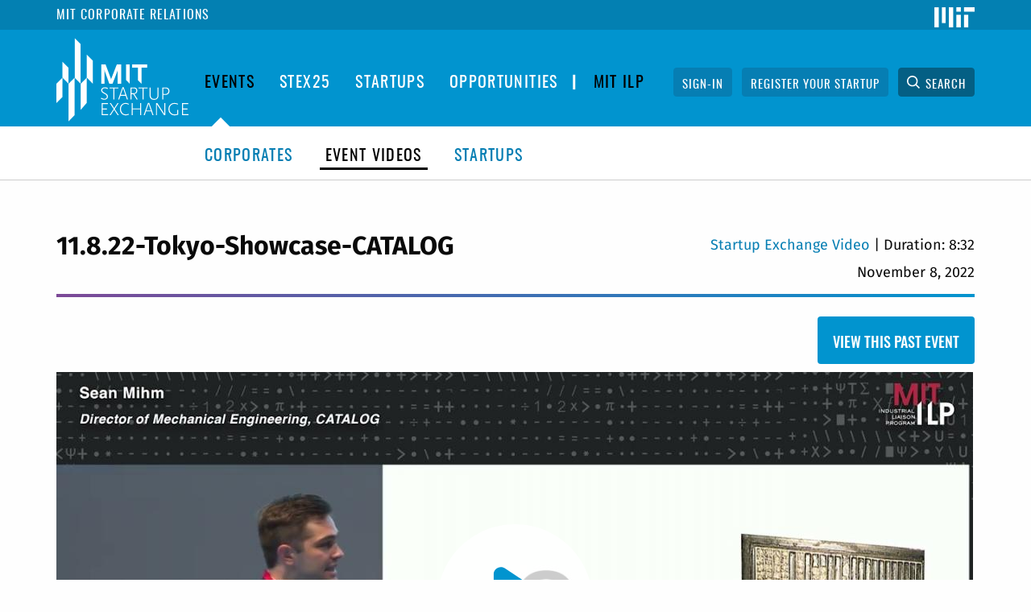

--- FILE ---
content_type: text/html; charset=UTF-8
request_url: https://startupexchange.mit.edu/watch/11822-tokyo-showcase-catalog
body_size: 22174
content:
<!DOCTYPE html>
<html  lang="en" dir="ltr" prefix="content: http://purl.org/rss/1.0/modules/content/  dc: http://purl.org/dc/terms/  foaf: http://xmlns.com/foaf/0.1/  og: http://ogp.me/ns#  rdfs: http://www.w3.org/2000/01/rdf-schema#  schema: http://schema.org/  sioc: http://rdfs.org/sioc/ns#  sioct: http://rdfs.org/sioc/types#  skos: http://www.w3.org/2004/02/skos/core#  xsd: http://www.w3.org/2001/XMLSchema# ">
  <head>
    <meta charset="utf-8" />
<script async src="https://www.googletagmanager.com/gtag/js?id=UA-18432167-3"></script>
<script>window.dataLayer = window.dataLayer || [];function gtag(){dataLayer.push(arguments)};gtag("js", new Date());gtag("config", "UA-18432167-3", {"groups":"default","anonymize_ip":true});</script>
<link rel="canonical" href="https://startupexchange.mit.edu/watch/11822-tokyo-showcase-catalog" />
<meta name="Generator" content="Drupal 8 (https://www.drupal.org)" />
<meta name="MobileOptimized" content="width" />
<meta name="HandheldFriendly" content="true" />
<meta name="viewport" content="width=device-width, initial-scale=1.0" />
<meta content="ie=edge, chrome=1" http-equiv="x-ua-compatible" /><script type="text/javascript">(window.NREUM||(NREUM={})).init={ajax:{deny_list:["bam.nr-data.net"]},feature_flags:["soft_nav"]};(window.NREUM||(NREUM={})).loader_config={licenseKey:"e035f6f8c1",applicationID:"300844110",browserID:"300847156"};;/*! For license information please see nr-loader-rum-1.308.0.min.js.LICENSE.txt */
(()=>{var e,t,r={163:(e,t,r)=>{"use strict";r.d(t,{j:()=>E});var n=r(384),i=r(1741);var a=r(2555);r(860).K7.genericEvents;const s="experimental.resources",o="register",c=e=>{if(!e||"string"!=typeof e)return!1;try{document.createDocumentFragment().querySelector(e)}catch{return!1}return!0};var d=r(2614),u=r(944),l=r(8122);const f="[data-nr-mask]",g=e=>(0,l.a)(e,(()=>{const e={feature_flags:[],experimental:{allow_registered_children:!1,resources:!1},mask_selector:"*",block_selector:"[data-nr-block]",mask_input_options:{color:!1,date:!1,"datetime-local":!1,email:!1,month:!1,number:!1,range:!1,search:!1,tel:!1,text:!1,time:!1,url:!1,week:!1,textarea:!1,select:!1,password:!0}};return{ajax:{deny_list:void 0,block_internal:!0,enabled:!0,autoStart:!0},api:{get allow_registered_children(){return e.feature_flags.includes(o)||e.experimental.allow_registered_children},set allow_registered_children(t){e.experimental.allow_registered_children=t},duplicate_registered_data:!1},browser_consent_mode:{enabled:!1},distributed_tracing:{enabled:void 0,exclude_newrelic_header:void 0,cors_use_newrelic_header:void 0,cors_use_tracecontext_headers:void 0,allowed_origins:void 0},get feature_flags(){return e.feature_flags},set feature_flags(t){e.feature_flags=t},generic_events:{enabled:!0,autoStart:!0},harvest:{interval:30},jserrors:{enabled:!0,autoStart:!0},logging:{enabled:!0,autoStart:!0},metrics:{enabled:!0,autoStart:!0},obfuscate:void 0,page_action:{enabled:!0},page_view_event:{enabled:!0,autoStart:!0},page_view_timing:{enabled:!0,autoStart:!0},performance:{capture_marks:!1,capture_measures:!1,capture_detail:!0,resources:{get enabled(){return e.feature_flags.includes(s)||e.experimental.resources},set enabled(t){e.experimental.resources=t},asset_types:[],first_party_domains:[],ignore_newrelic:!0}},privacy:{cookies_enabled:!0},proxy:{assets:void 0,beacon:void 0},session:{expiresMs:d.wk,inactiveMs:d.BB},session_replay:{autoStart:!0,enabled:!1,preload:!1,sampling_rate:10,error_sampling_rate:100,collect_fonts:!1,inline_images:!1,fix_stylesheets:!0,mask_all_inputs:!0,get mask_text_selector(){return e.mask_selector},set mask_text_selector(t){c(t)?e.mask_selector="".concat(t,",").concat(f):""===t||null===t?e.mask_selector=f:(0,u.R)(5,t)},get block_class(){return"nr-block"},get ignore_class(){return"nr-ignore"},get mask_text_class(){return"nr-mask"},get block_selector(){return e.block_selector},set block_selector(t){c(t)?e.block_selector+=",".concat(t):""!==t&&(0,u.R)(6,t)},get mask_input_options(){return e.mask_input_options},set mask_input_options(t){t&&"object"==typeof t?e.mask_input_options={...t,password:!0}:(0,u.R)(7,t)}},session_trace:{enabled:!0,autoStart:!0},soft_navigations:{enabled:!0,autoStart:!0},spa:{enabled:!0,autoStart:!0},ssl:void 0,user_actions:{enabled:!0,elementAttributes:["id","className","tagName","type"]}}})());var p=r(6154),m=r(9324);let h=0;const v={buildEnv:m.F3,distMethod:m.Xs,version:m.xv,originTime:p.WN},b={consented:!1},y={appMetadata:{},get consented(){return this.session?.state?.consent||b.consented},set consented(e){b.consented=e},customTransaction:void 0,denyList:void 0,disabled:!1,harvester:void 0,isolatedBacklog:!1,isRecording:!1,loaderType:void 0,maxBytes:3e4,obfuscator:void 0,onerror:void 0,ptid:void 0,releaseIds:{},session:void 0,timeKeeper:void 0,registeredEntities:[],jsAttributesMetadata:{bytes:0},get harvestCount(){return++h}},_=e=>{const t=(0,l.a)(e,y),r=Object.keys(v).reduce((e,t)=>(e[t]={value:v[t],writable:!1,configurable:!0,enumerable:!0},e),{});return Object.defineProperties(t,r)};var w=r(5701);const x=e=>{const t=e.startsWith("http");e+="/",r.p=t?e:"https://"+e};var R=r(7836),k=r(3241);const A={accountID:void 0,trustKey:void 0,agentID:void 0,licenseKey:void 0,applicationID:void 0,xpid:void 0},S=e=>(0,l.a)(e,A),T=new Set;function E(e,t={},r,s){let{init:o,info:c,loader_config:d,runtime:u={},exposed:l=!0}=t;if(!c){const e=(0,n.pV)();o=e.init,c=e.info,d=e.loader_config}e.init=g(o||{}),e.loader_config=S(d||{}),c.jsAttributes??={},p.bv&&(c.jsAttributes.isWorker=!0),e.info=(0,a.D)(c);const f=e.init,m=[c.beacon,c.errorBeacon];T.has(e.agentIdentifier)||(f.proxy.assets&&(x(f.proxy.assets),m.push(f.proxy.assets)),f.proxy.beacon&&m.push(f.proxy.beacon),e.beacons=[...m],function(e){const t=(0,n.pV)();Object.getOwnPropertyNames(i.W.prototype).forEach(r=>{const n=i.W.prototype[r];if("function"!=typeof n||"constructor"===n)return;let a=t[r];e[r]&&!1!==e.exposed&&"micro-agent"!==e.runtime?.loaderType&&(t[r]=(...t)=>{const n=e[r](...t);return a?a(...t):n})})}(e),(0,n.US)("activatedFeatures",w.B)),u.denyList=[...f.ajax.deny_list||[],...f.ajax.block_internal?m:[]],u.ptid=e.agentIdentifier,u.loaderType=r,e.runtime=_(u),T.has(e.agentIdentifier)||(e.ee=R.ee.get(e.agentIdentifier),e.exposed=l,(0,k.W)({agentIdentifier:e.agentIdentifier,drained:!!w.B?.[e.agentIdentifier],type:"lifecycle",name:"initialize",feature:void 0,data:e.config})),T.add(e.agentIdentifier)}},384:(e,t,r)=>{"use strict";r.d(t,{NT:()=>s,US:()=>u,Zm:()=>o,bQ:()=>d,dV:()=>c,pV:()=>l});var n=r(6154),i=r(1863),a=r(1910);const s={beacon:"bam.nr-data.net",errorBeacon:"bam.nr-data.net"};function o(){return n.gm.NREUM||(n.gm.NREUM={}),void 0===n.gm.newrelic&&(n.gm.newrelic=n.gm.NREUM),n.gm.NREUM}function c(){let e=o();return e.o||(e.o={ST:n.gm.setTimeout,SI:n.gm.setImmediate||n.gm.setInterval,CT:n.gm.clearTimeout,XHR:n.gm.XMLHttpRequest,REQ:n.gm.Request,EV:n.gm.Event,PR:n.gm.Promise,MO:n.gm.MutationObserver,FETCH:n.gm.fetch,WS:n.gm.WebSocket},(0,a.i)(...Object.values(e.o))),e}function d(e,t){let r=o();r.initializedAgents??={},t.initializedAt={ms:(0,i.t)(),date:new Date},r.initializedAgents[e]=t}function u(e,t){o()[e]=t}function l(){return function(){let e=o();const t=e.info||{};e.info={beacon:s.beacon,errorBeacon:s.errorBeacon,...t}}(),function(){let e=o();const t=e.init||{};e.init={...t}}(),c(),function(){let e=o();const t=e.loader_config||{};e.loader_config={...t}}(),o()}},782:(e,t,r)=>{"use strict";r.d(t,{T:()=>n});const n=r(860).K7.pageViewTiming},860:(e,t,r)=>{"use strict";r.d(t,{$J:()=>u,K7:()=>c,P3:()=>d,XX:()=>i,Yy:()=>o,df:()=>a,qY:()=>n,v4:()=>s});const n="events",i="jserrors",a="browser/blobs",s="rum",o="browser/logs",c={ajax:"ajax",genericEvents:"generic_events",jserrors:i,logging:"logging",metrics:"metrics",pageAction:"page_action",pageViewEvent:"page_view_event",pageViewTiming:"page_view_timing",sessionReplay:"session_replay",sessionTrace:"session_trace",softNav:"soft_navigations",spa:"spa"},d={[c.pageViewEvent]:1,[c.pageViewTiming]:2,[c.metrics]:3,[c.jserrors]:4,[c.spa]:5,[c.ajax]:6,[c.sessionTrace]:7,[c.softNav]:8,[c.sessionReplay]:9,[c.logging]:10,[c.genericEvents]:11},u={[c.pageViewEvent]:s,[c.pageViewTiming]:n,[c.ajax]:n,[c.spa]:n,[c.softNav]:n,[c.metrics]:i,[c.jserrors]:i,[c.sessionTrace]:a,[c.sessionReplay]:a,[c.logging]:o,[c.genericEvents]:"ins"}},944:(e,t,r)=>{"use strict";r.d(t,{R:()=>i});var n=r(3241);function i(e,t){"function"==typeof console.debug&&(console.debug("New Relic Warning: https://github.com/newrelic/newrelic-browser-agent/blob/main/docs/warning-codes.md#".concat(e),t),(0,n.W)({agentIdentifier:null,drained:null,type:"data",name:"warn",feature:"warn",data:{code:e,secondary:t}}))}},1687:(e,t,r)=>{"use strict";r.d(t,{Ak:()=>d,Ze:()=>f,x3:()=>u});var n=r(3241),i=r(7836),a=r(3606),s=r(860),o=r(2646);const c={};function d(e,t){const r={staged:!1,priority:s.P3[t]||0};l(e),c[e].get(t)||c[e].set(t,r)}function u(e,t){e&&c[e]&&(c[e].get(t)&&c[e].delete(t),p(e,t,!1),c[e].size&&g(e))}function l(e){if(!e)throw new Error("agentIdentifier required");c[e]||(c[e]=new Map)}function f(e="",t="feature",r=!1){if(l(e),!e||!c[e].get(t)||r)return p(e,t);c[e].get(t).staged=!0,g(e)}function g(e){const t=Array.from(c[e]);t.every(([e,t])=>t.staged)&&(t.sort((e,t)=>e[1].priority-t[1].priority),t.forEach(([t])=>{c[e].delete(t),p(e,t)}))}function p(e,t,r=!0){const s=e?i.ee.get(e):i.ee,c=a.i.handlers;if(!s.aborted&&s.backlog&&c){if((0,n.W)({agentIdentifier:e,type:"lifecycle",name:"drain",feature:t}),r){const e=s.backlog[t],r=c[t];if(r){for(let t=0;e&&t<e.length;++t)m(e[t],r);Object.entries(r).forEach(([e,t])=>{Object.values(t||{}).forEach(t=>{t[0]?.on&&t[0]?.context()instanceof o.y&&t[0].on(e,t[1])})})}}s.isolatedBacklog||delete c[t],s.backlog[t]=null,s.emit("drain-"+t,[])}}function m(e,t){var r=e[1];Object.values(t[r]||{}).forEach(t=>{var r=e[0];if(t[0]===r){var n=t[1],i=e[3],a=e[2];n.apply(i,a)}})}},1738:(e,t,r)=>{"use strict";r.d(t,{U:()=>g,Y:()=>f});var n=r(3241),i=r(9908),a=r(1863),s=r(944),o=r(5701),c=r(3969),d=r(8362),u=r(860),l=r(4261);function f(e,t,r,a){const f=a||r;!f||f[e]&&f[e]!==d.d.prototype[e]||(f[e]=function(){(0,i.p)(c.xV,["API/"+e+"/called"],void 0,u.K7.metrics,r.ee),(0,n.W)({agentIdentifier:r.agentIdentifier,drained:!!o.B?.[r.agentIdentifier],type:"data",name:"api",feature:l.Pl+e,data:{}});try{return t.apply(this,arguments)}catch(e){(0,s.R)(23,e)}})}function g(e,t,r,n,s){const o=e.info;null===r?delete o.jsAttributes[t]:o.jsAttributes[t]=r,(s||null===r)&&(0,i.p)(l.Pl+n,[(0,a.t)(),t,r],void 0,"session",e.ee)}},1741:(e,t,r)=>{"use strict";r.d(t,{W:()=>a});var n=r(944),i=r(4261);class a{#e(e,...t){if(this[e]!==a.prototype[e])return this[e](...t);(0,n.R)(35,e)}addPageAction(e,t){return this.#e(i.hG,e,t)}register(e){return this.#e(i.eY,e)}recordCustomEvent(e,t){return this.#e(i.fF,e,t)}setPageViewName(e,t){return this.#e(i.Fw,e,t)}setCustomAttribute(e,t,r){return this.#e(i.cD,e,t,r)}noticeError(e,t){return this.#e(i.o5,e,t)}setUserId(e,t=!1){return this.#e(i.Dl,e,t)}setApplicationVersion(e){return this.#e(i.nb,e)}setErrorHandler(e){return this.#e(i.bt,e)}addRelease(e,t){return this.#e(i.k6,e,t)}log(e,t){return this.#e(i.$9,e,t)}start(){return this.#e(i.d3)}finished(e){return this.#e(i.BL,e)}recordReplay(){return this.#e(i.CH)}pauseReplay(){return this.#e(i.Tb)}addToTrace(e){return this.#e(i.U2,e)}setCurrentRouteName(e){return this.#e(i.PA,e)}interaction(e){return this.#e(i.dT,e)}wrapLogger(e,t,r){return this.#e(i.Wb,e,t,r)}measure(e,t){return this.#e(i.V1,e,t)}consent(e){return this.#e(i.Pv,e)}}},1863:(e,t,r)=>{"use strict";function n(){return Math.floor(performance.now())}r.d(t,{t:()=>n})},1910:(e,t,r)=>{"use strict";r.d(t,{i:()=>a});var n=r(944);const i=new Map;function a(...e){return e.every(e=>{if(i.has(e))return i.get(e);const t="function"==typeof e?e.toString():"",r=t.includes("[native code]"),a=t.includes("nrWrapper");return r||a||(0,n.R)(64,e?.name||t),i.set(e,r),r})}},2555:(e,t,r)=>{"use strict";r.d(t,{D:()=>o,f:()=>s});var n=r(384),i=r(8122);const a={beacon:n.NT.beacon,errorBeacon:n.NT.errorBeacon,licenseKey:void 0,applicationID:void 0,sa:void 0,queueTime:void 0,applicationTime:void 0,ttGuid:void 0,user:void 0,account:void 0,product:void 0,extra:void 0,jsAttributes:{},userAttributes:void 0,atts:void 0,transactionName:void 0,tNamePlain:void 0};function s(e){try{return!!e.licenseKey&&!!e.errorBeacon&&!!e.applicationID}catch(e){return!1}}const o=e=>(0,i.a)(e,a)},2614:(e,t,r)=>{"use strict";r.d(t,{BB:()=>s,H3:()=>n,g:()=>d,iL:()=>c,tS:()=>o,uh:()=>i,wk:()=>a});const n="NRBA",i="SESSION",a=144e5,s=18e5,o={STARTED:"session-started",PAUSE:"session-pause",RESET:"session-reset",RESUME:"session-resume",UPDATE:"session-update"},c={SAME_TAB:"same-tab",CROSS_TAB:"cross-tab"},d={OFF:0,FULL:1,ERROR:2}},2646:(e,t,r)=>{"use strict";r.d(t,{y:()=>n});class n{constructor(e){this.contextId=e}}},2843:(e,t,r)=>{"use strict";r.d(t,{G:()=>a,u:()=>i});var n=r(3878);function i(e,t=!1,r,i){(0,n.DD)("visibilitychange",function(){if(t)return void("hidden"===document.visibilityState&&e());e(document.visibilityState)},r,i)}function a(e,t,r){(0,n.sp)("pagehide",e,t,r)}},3241:(e,t,r)=>{"use strict";r.d(t,{W:()=>a});var n=r(6154);const i="newrelic";function a(e={}){try{n.gm.dispatchEvent(new CustomEvent(i,{detail:e}))}catch(e){}}},3606:(e,t,r)=>{"use strict";r.d(t,{i:()=>a});var n=r(9908);a.on=s;var i=a.handlers={};function a(e,t,r,a){s(a||n.d,i,e,t,r)}function s(e,t,r,i,a){a||(a="feature"),e||(e=n.d);var s=t[a]=t[a]||{};(s[r]=s[r]||[]).push([e,i])}},3878:(e,t,r)=>{"use strict";function n(e,t){return{capture:e,passive:!1,signal:t}}function i(e,t,r=!1,i){window.addEventListener(e,t,n(r,i))}function a(e,t,r=!1,i){document.addEventListener(e,t,n(r,i))}r.d(t,{DD:()=>a,jT:()=>n,sp:()=>i})},3969:(e,t,r)=>{"use strict";r.d(t,{TZ:()=>n,XG:()=>o,rs:()=>i,xV:()=>s,z_:()=>a});const n=r(860).K7.metrics,i="sm",a="cm",s="storeSupportabilityMetrics",o="storeEventMetrics"},4234:(e,t,r)=>{"use strict";r.d(t,{W:()=>a});var n=r(7836),i=r(1687);class a{constructor(e,t){this.agentIdentifier=e,this.ee=n.ee.get(e),this.featureName=t,this.blocked=!1}deregisterDrain(){(0,i.x3)(this.agentIdentifier,this.featureName)}}},4261:(e,t,r)=>{"use strict";r.d(t,{$9:()=>d,BL:()=>o,CH:()=>g,Dl:()=>_,Fw:()=>y,PA:()=>h,Pl:()=>n,Pv:()=>k,Tb:()=>l,U2:()=>a,V1:()=>R,Wb:()=>x,bt:()=>b,cD:()=>v,d3:()=>w,dT:()=>c,eY:()=>p,fF:()=>f,hG:()=>i,k6:()=>s,nb:()=>m,o5:()=>u});const n="api-",i="addPageAction",a="addToTrace",s="addRelease",o="finished",c="interaction",d="log",u="noticeError",l="pauseReplay",f="recordCustomEvent",g="recordReplay",p="register",m="setApplicationVersion",h="setCurrentRouteName",v="setCustomAttribute",b="setErrorHandler",y="setPageViewName",_="setUserId",w="start",x="wrapLogger",R="measure",k="consent"},5289:(e,t,r)=>{"use strict";r.d(t,{GG:()=>s,Qr:()=>c,sB:()=>o});var n=r(3878),i=r(6389);function a(){return"undefined"==typeof document||"complete"===document.readyState}function s(e,t){if(a())return e();const r=(0,i.J)(e),s=setInterval(()=>{a()&&(clearInterval(s),r())},500);(0,n.sp)("load",r,t)}function o(e){if(a())return e();(0,n.DD)("DOMContentLoaded",e)}function c(e){if(a())return e();(0,n.sp)("popstate",e)}},5607:(e,t,r)=>{"use strict";r.d(t,{W:()=>n});const n=(0,r(9566).bz)()},5701:(e,t,r)=>{"use strict";r.d(t,{B:()=>a,t:()=>s});var n=r(3241);const i=new Set,a={};function s(e,t){const r=t.agentIdentifier;a[r]??={},e&&"object"==typeof e&&(i.has(r)||(t.ee.emit("rumresp",[e]),a[r]=e,i.add(r),(0,n.W)({agentIdentifier:r,loaded:!0,drained:!0,type:"lifecycle",name:"load",feature:void 0,data:e})))}},6154:(e,t,r)=>{"use strict";r.d(t,{OF:()=>c,RI:()=>i,WN:()=>u,bv:()=>a,eN:()=>l,gm:()=>s,mw:()=>o,sb:()=>d});var n=r(1863);const i="undefined"!=typeof window&&!!window.document,a="undefined"!=typeof WorkerGlobalScope&&("undefined"!=typeof self&&self instanceof WorkerGlobalScope&&self.navigator instanceof WorkerNavigator||"undefined"!=typeof globalThis&&globalThis instanceof WorkerGlobalScope&&globalThis.navigator instanceof WorkerNavigator),s=i?window:"undefined"!=typeof WorkerGlobalScope&&("undefined"!=typeof self&&self instanceof WorkerGlobalScope&&self||"undefined"!=typeof globalThis&&globalThis instanceof WorkerGlobalScope&&globalThis),o=Boolean("hidden"===s?.document?.visibilityState),c=/iPad|iPhone|iPod/.test(s.navigator?.userAgent),d=c&&"undefined"==typeof SharedWorker,u=((()=>{const e=s.navigator?.userAgent?.match(/Firefox[/\s](\d+\.\d+)/);Array.isArray(e)&&e.length>=2&&e[1]})(),Date.now()-(0,n.t)()),l=()=>"undefined"!=typeof PerformanceNavigationTiming&&s?.performance?.getEntriesByType("navigation")?.[0]?.responseStart},6389:(e,t,r)=>{"use strict";function n(e,t=500,r={}){const n=r?.leading||!1;let i;return(...r)=>{n&&void 0===i&&(e.apply(this,r),i=setTimeout(()=>{i=clearTimeout(i)},t)),n||(clearTimeout(i),i=setTimeout(()=>{e.apply(this,r)},t))}}function i(e){let t=!1;return(...r)=>{t||(t=!0,e.apply(this,r))}}r.d(t,{J:()=>i,s:()=>n})},6630:(e,t,r)=>{"use strict";r.d(t,{T:()=>n});const n=r(860).K7.pageViewEvent},7699:(e,t,r)=>{"use strict";r.d(t,{It:()=>a,KC:()=>o,No:()=>i,qh:()=>s});var n=r(860);const i=16e3,a=1e6,s="SESSION_ERROR",o={[n.K7.logging]:!0,[n.K7.genericEvents]:!1,[n.K7.jserrors]:!1,[n.K7.ajax]:!1}},7836:(e,t,r)=>{"use strict";r.d(t,{P:()=>o,ee:()=>c});var n=r(384),i=r(8990),a=r(2646),s=r(5607);const o="nr@context:".concat(s.W),c=function e(t,r){var n={},s={},u={},l=!1;try{l=16===r.length&&d.initializedAgents?.[r]?.runtime.isolatedBacklog}catch(e){}var f={on:p,addEventListener:p,removeEventListener:function(e,t){var r=n[e];if(!r)return;for(var i=0;i<r.length;i++)r[i]===t&&r.splice(i,1)},emit:function(e,r,n,i,a){!1!==a&&(a=!0);if(c.aborted&&!i)return;t&&a&&t.emit(e,r,n);var o=g(n);m(e).forEach(e=>{e.apply(o,r)});var d=v()[s[e]];d&&d.push([f,e,r,o]);return o},get:h,listeners:m,context:g,buffer:function(e,t){const r=v();if(t=t||"feature",f.aborted)return;Object.entries(e||{}).forEach(([e,n])=>{s[n]=t,t in r||(r[t]=[])})},abort:function(){f._aborted=!0,Object.keys(f.backlog).forEach(e=>{delete f.backlog[e]})},isBuffering:function(e){return!!v()[s[e]]},debugId:r,backlog:l?{}:t&&"object"==typeof t.backlog?t.backlog:{},isolatedBacklog:l};return Object.defineProperty(f,"aborted",{get:()=>{let e=f._aborted||!1;return e||(t&&(e=t.aborted),e)}}),f;function g(e){return e&&e instanceof a.y?e:e?(0,i.I)(e,o,()=>new a.y(o)):new a.y(o)}function p(e,t){n[e]=m(e).concat(t)}function m(e){return n[e]||[]}function h(t){return u[t]=u[t]||e(f,t)}function v(){return f.backlog}}(void 0,"globalEE"),d=(0,n.Zm)();d.ee||(d.ee=c)},8122:(e,t,r)=>{"use strict";r.d(t,{a:()=>i});var n=r(944);function i(e,t){try{if(!e||"object"!=typeof e)return(0,n.R)(3);if(!t||"object"!=typeof t)return(0,n.R)(4);const r=Object.create(Object.getPrototypeOf(t),Object.getOwnPropertyDescriptors(t)),a=0===Object.keys(r).length?e:r;for(let s in a)if(void 0!==e[s])try{if(null===e[s]){r[s]=null;continue}Array.isArray(e[s])&&Array.isArray(t[s])?r[s]=Array.from(new Set([...e[s],...t[s]])):"object"==typeof e[s]&&"object"==typeof t[s]?r[s]=i(e[s],t[s]):r[s]=e[s]}catch(e){r[s]||(0,n.R)(1,e)}return r}catch(e){(0,n.R)(2,e)}}},8362:(e,t,r)=>{"use strict";r.d(t,{d:()=>a});var n=r(9566),i=r(1741);class a extends i.W{agentIdentifier=(0,n.LA)(16)}},8374:(e,t,r)=>{r.nc=(()=>{try{return document?.currentScript?.nonce}catch(e){}return""})()},8990:(e,t,r)=>{"use strict";r.d(t,{I:()=>i});var n=Object.prototype.hasOwnProperty;function i(e,t,r){if(n.call(e,t))return e[t];var i=r();if(Object.defineProperty&&Object.keys)try{return Object.defineProperty(e,t,{value:i,writable:!0,enumerable:!1}),i}catch(e){}return e[t]=i,i}},9324:(e,t,r)=>{"use strict";r.d(t,{F3:()=>i,Xs:()=>a,xv:()=>n});const n="1.308.0",i="PROD",a="CDN"},9566:(e,t,r)=>{"use strict";r.d(t,{LA:()=>o,bz:()=>s});var n=r(6154);const i="xxxxxxxx-xxxx-4xxx-yxxx-xxxxxxxxxxxx";function a(e,t){return e?15&e[t]:16*Math.random()|0}function s(){const e=n.gm?.crypto||n.gm?.msCrypto;let t,r=0;return e&&e.getRandomValues&&(t=e.getRandomValues(new Uint8Array(30))),i.split("").map(e=>"x"===e?a(t,r++).toString(16):"y"===e?(3&a()|8).toString(16):e).join("")}function o(e){const t=n.gm?.crypto||n.gm?.msCrypto;let r,i=0;t&&t.getRandomValues&&(r=t.getRandomValues(new Uint8Array(e)));const s=[];for(var o=0;o<e;o++)s.push(a(r,i++).toString(16));return s.join("")}},9908:(e,t,r)=>{"use strict";r.d(t,{d:()=>n,p:()=>i});var n=r(7836).ee.get("handle");function i(e,t,r,i,a){a?(a.buffer([e],i),a.emit(e,t,r)):(n.buffer([e],i),n.emit(e,t,r))}}},n={};function i(e){var t=n[e];if(void 0!==t)return t.exports;var a=n[e]={exports:{}};return r[e](a,a.exports,i),a.exports}i.m=r,i.d=(e,t)=>{for(var r in t)i.o(t,r)&&!i.o(e,r)&&Object.defineProperty(e,r,{enumerable:!0,get:t[r]})},i.f={},i.e=e=>Promise.all(Object.keys(i.f).reduce((t,r)=>(i.f[r](e,t),t),[])),i.u=e=>"nr-rum-1.308.0.min.js",i.o=(e,t)=>Object.prototype.hasOwnProperty.call(e,t),e={},t="NRBA-1.308.0.PROD:",i.l=(r,n,a,s)=>{if(e[r])e[r].push(n);else{var o,c;if(void 0!==a)for(var d=document.getElementsByTagName("script"),u=0;u<d.length;u++){var l=d[u];if(l.getAttribute("src")==r||l.getAttribute("data-webpack")==t+a){o=l;break}}if(!o){c=!0;var f={296:"sha512-+MIMDsOcckGXa1EdWHqFNv7P+JUkd5kQwCBr3KE6uCvnsBNUrdSt4a/3/L4j4TxtnaMNjHpza2/erNQbpacJQA=="};(o=document.createElement("script")).charset="utf-8",i.nc&&o.setAttribute("nonce",i.nc),o.setAttribute("data-webpack",t+a),o.src=r,0!==o.src.indexOf(window.location.origin+"/")&&(o.crossOrigin="anonymous"),f[s]&&(o.integrity=f[s])}e[r]=[n];var g=(t,n)=>{o.onerror=o.onload=null,clearTimeout(p);var i=e[r];if(delete e[r],o.parentNode&&o.parentNode.removeChild(o),i&&i.forEach(e=>e(n)),t)return t(n)},p=setTimeout(g.bind(null,void 0,{type:"timeout",target:o}),12e4);o.onerror=g.bind(null,o.onerror),o.onload=g.bind(null,o.onload),c&&document.head.appendChild(o)}},i.r=e=>{"undefined"!=typeof Symbol&&Symbol.toStringTag&&Object.defineProperty(e,Symbol.toStringTag,{value:"Module"}),Object.defineProperty(e,"__esModule",{value:!0})},i.p="https://js-agent.newrelic.com/",(()=>{var e={374:0,840:0};i.f.j=(t,r)=>{var n=i.o(e,t)?e[t]:void 0;if(0!==n)if(n)r.push(n[2]);else{var a=new Promise((r,i)=>n=e[t]=[r,i]);r.push(n[2]=a);var s=i.p+i.u(t),o=new Error;i.l(s,r=>{if(i.o(e,t)&&(0!==(n=e[t])&&(e[t]=void 0),n)){var a=r&&("load"===r.type?"missing":r.type),s=r&&r.target&&r.target.src;o.message="Loading chunk "+t+" failed: ("+a+": "+s+")",o.name="ChunkLoadError",o.type=a,o.request=s,n[1](o)}},"chunk-"+t,t)}};var t=(t,r)=>{var n,a,[s,o,c]=r,d=0;if(s.some(t=>0!==e[t])){for(n in o)i.o(o,n)&&(i.m[n]=o[n]);if(c)c(i)}for(t&&t(r);d<s.length;d++)a=s[d],i.o(e,a)&&e[a]&&e[a][0](),e[a]=0},r=self["webpackChunk:NRBA-1.308.0.PROD"]=self["webpackChunk:NRBA-1.308.0.PROD"]||[];r.forEach(t.bind(null,0)),r.push=t.bind(null,r.push.bind(r))})(),(()=>{"use strict";i(8374);var e=i(8362),t=i(860);const r=Object.values(t.K7);var n=i(163);var a=i(9908),s=i(1863),o=i(4261),c=i(1738);var d=i(1687),u=i(4234),l=i(5289),f=i(6154),g=i(944),p=i(384);const m=e=>f.RI&&!0===e?.privacy.cookies_enabled;function h(e){return!!(0,p.dV)().o.MO&&m(e)&&!0===e?.session_trace.enabled}var v=i(6389),b=i(7699);class y extends u.W{constructor(e,t){super(e.agentIdentifier,t),this.agentRef=e,this.abortHandler=void 0,this.featAggregate=void 0,this.loadedSuccessfully=void 0,this.onAggregateImported=new Promise(e=>{this.loadedSuccessfully=e}),this.deferred=Promise.resolve(),!1===e.init[this.featureName].autoStart?this.deferred=new Promise((t,r)=>{this.ee.on("manual-start-all",(0,v.J)(()=>{(0,d.Ak)(e.agentIdentifier,this.featureName),t()}))}):(0,d.Ak)(e.agentIdentifier,t)}importAggregator(e,t,r={}){if(this.featAggregate)return;const n=async()=>{let n;await this.deferred;try{if(m(e.init)){const{setupAgentSession:t}=await i.e(296).then(i.bind(i,3305));n=t(e)}}catch(e){(0,g.R)(20,e),this.ee.emit("internal-error",[e]),(0,a.p)(b.qh,[e],void 0,this.featureName,this.ee)}try{if(!this.#t(this.featureName,n,e.init))return(0,d.Ze)(this.agentIdentifier,this.featureName),void this.loadedSuccessfully(!1);const{Aggregate:i}=await t();this.featAggregate=new i(e,r),e.runtime.harvester.initializedAggregates.push(this.featAggregate),this.loadedSuccessfully(!0)}catch(e){(0,g.R)(34,e),this.abortHandler?.(),(0,d.Ze)(this.agentIdentifier,this.featureName,!0),this.loadedSuccessfully(!1),this.ee&&this.ee.abort()}};f.RI?(0,l.GG)(()=>n(),!0):n()}#t(e,r,n){if(this.blocked)return!1;switch(e){case t.K7.sessionReplay:return h(n)&&!!r;case t.K7.sessionTrace:return!!r;default:return!0}}}var _=i(6630),w=i(2614),x=i(3241);class R extends y{static featureName=_.T;constructor(e){var t;super(e,_.T),this.setupInspectionEvents(e.agentIdentifier),t=e,(0,c.Y)(o.Fw,function(e,r){"string"==typeof e&&("/"!==e.charAt(0)&&(e="/"+e),t.runtime.customTransaction=(r||"http://custom.transaction")+e,(0,a.p)(o.Pl+o.Fw,[(0,s.t)()],void 0,void 0,t.ee))},t),this.importAggregator(e,()=>i.e(296).then(i.bind(i,3943)))}setupInspectionEvents(e){const t=(t,r)=>{t&&(0,x.W)({agentIdentifier:e,timeStamp:t.timeStamp,loaded:"complete"===t.target.readyState,type:"window",name:r,data:t.target.location+""})};(0,l.sB)(e=>{t(e,"DOMContentLoaded")}),(0,l.GG)(e=>{t(e,"load")}),(0,l.Qr)(e=>{t(e,"navigate")}),this.ee.on(w.tS.UPDATE,(t,r)=>{(0,x.W)({agentIdentifier:e,type:"lifecycle",name:"session",data:r})})}}class k extends e.d{constructor(e){var t;(super(),f.gm)?(this.features={},(0,p.bQ)(this.agentIdentifier,this),this.desiredFeatures=new Set(e.features||[]),this.desiredFeatures.add(R),(0,n.j)(this,e,e.loaderType||"agent"),t=this,(0,c.Y)(o.cD,function(e,r,n=!1){if("string"==typeof e){if(["string","number","boolean"].includes(typeof r)||null===r)return(0,c.U)(t,e,r,o.cD,n);(0,g.R)(40,typeof r)}else(0,g.R)(39,typeof e)},t),function(e){(0,c.Y)(o.Dl,function(t,r=!1){if("string"!=typeof t&&null!==t)return void(0,g.R)(41,typeof t);const n=e.info.jsAttributes["enduser.id"];r&&null!=n&&n!==t?(0,a.p)(o.Pl+"setUserIdAndResetSession",[t],void 0,"session",e.ee):(0,c.U)(e,"enduser.id",t,o.Dl,!0)},e)}(this),function(e){(0,c.Y)(o.nb,function(t){if("string"==typeof t||null===t)return(0,c.U)(e,"application.version",t,o.nb,!1);(0,g.R)(42,typeof t)},e)}(this),function(e){(0,c.Y)(o.d3,function(){e.ee.emit("manual-start-all")},e)}(this),function(e){(0,c.Y)(o.Pv,function(t=!0){if("boolean"==typeof t){if((0,a.p)(o.Pl+o.Pv,[t],void 0,"session",e.ee),e.runtime.consented=t,t){const t=e.features.page_view_event;t.onAggregateImported.then(e=>{const r=t.featAggregate;e&&!r.sentRum&&r.sendRum()})}}else(0,g.R)(65,typeof t)},e)}(this),this.run()):(0,g.R)(21)}get config(){return{info:this.info,init:this.init,loader_config:this.loader_config,runtime:this.runtime}}get api(){return this}run(){try{const e=function(e){const t={};return r.forEach(r=>{t[r]=!!e[r]?.enabled}),t}(this.init),n=[...this.desiredFeatures];n.sort((e,r)=>t.P3[e.featureName]-t.P3[r.featureName]),n.forEach(r=>{if(!e[r.featureName]&&r.featureName!==t.K7.pageViewEvent)return;if(r.featureName===t.K7.spa)return void(0,g.R)(67);const n=function(e){switch(e){case t.K7.ajax:return[t.K7.jserrors];case t.K7.sessionTrace:return[t.K7.ajax,t.K7.pageViewEvent];case t.K7.sessionReplay:return[t.K7.sessionTrace];case t.K7.pageViewTiming:return[t.K7.pageViewEvent];default:return[]}}(r.featureName).filter(e=>!(e in this.features));n.length>0&&(0,g.R)(36,{targetFeature:r.featureName,missingDependencies:n}),this.features[r.featureName]=new r(this)})}catch(e){(0,g.R)(22,e);for(const e in this.features)this.features[e].abortHandler?.();const t=(0,p.Zm)();delete t.initializedAgents[this.agentIdentifier]?.features,delete this.sharedAggregator;return t.ee.get(this.agentIdentifier).abort(),!1}}}var A=i(2843),S=i(782);class T extends y{static featureName=S.T;constructor(e){super(e,S.T),f.RI&&((0,A.u)(()=>(0,a.p)("docHidden",[(0,s.t)()],void 0,S.T,this.ee),!0),(0,A.G)(()=>(0,a.p)("winPagehide",[(0,s.t)()],void 0,S.T,this.ee)),this.importAggregator(e,()=>i.e(296).then(i.bind(i,2117))))}}var E=i(3969);class I extends y{static featureName=E.TZ;constructor(e){super(e,E.TZ),f.RI&&document.addEventListener("securitypolicyviolation",e=>{(0,a.p)(E.xV,["Generic/CSPViolation/Detected"],void 0,this.featureName,this.ee)}),this.importAggregator(e,()=>i.e(296).then(i.bind(i,9623)))}}new k({features:[R,T,I],loaderType:"lite"})})()})();</script>
<meta http-equiv="ImageToolbar" content="false" />
<link rel="shortcut icon" href="/profiles/contrib/lightning/favicon.ico" type="image/vnd.microsoft.icon" />
<link rel="revision" href="https://startupexchange.mit.edu/watch/11822-tokyo-showcase-catalog" />

    <title>11.8.22-Tokyo-Showcase-CATALOG | STEX</title>
    <link rel="stylesheet" media="all" href="/sites/default/files/css/css_ObBbbtc3Hw62BaF8KMuPfDC-DMULL5DRZGQX9NPmGXw.css" />
<link rel="stylesheet" media="all" href="/sites/default/files/css/css_BZjIw5FmTxsdQgdw8Y9ZF7IyGJO0vfh9GvQK8jCEMKo.css" />
<link rel="stylesheet" media="print" href="/sites/default/files/css/css_VQJcgVcd786de4q78AvntYrE9NJt03UXcYYrOkHIhF0.css" />

    
<!--[if lte IE 8]>
<script src="/core/assets/vendor/html5shiv/html5shiv.min.js?v=3.7.3"></script>
<![endif]-->

    <script>
    (function(i,s,o,g,r,a,m){i['GoogleAnalyticsObject']=r;i[r]=i[r]||function(){
    (i[r].q=i[r].q||[]).push(arguments)},i[r].l=1*new Date();a=s.createElement(o),
    m=s.getElementsByTagName(o)[0];a.async=1;a.src=g;m.parentNode.insertBefore(a,m)
    })(window,document,'script','//www.google-analytics.com/analytics.js','ga');
    ga('create', 'UA-18432167-3', 'mit.edu');
    ga('send', 'pageview');
    </script>
  </head>
  <body class="no-front not-logged-in">
    <a href="#main" class="visually-hidden focusable skip-link">
      Skip to main content
    </a>
    
      <div class="dialog-off-canvas-main-canvas" data-off-canvas-main-canvas>
    

<div class="off-canvas-wrapper">
  <div class="inner-wrap off-canvas-wrapper-inner" id="inner-wrap" data-toggler=".mobile-menu-open" data-off-canvas-wrapper>
    <aside id="left-off-canvas-menu" class="off-canvas left-off-canvas-menu position-left" role="complementary" data-off-canvas>
      
    </aside>

    <aside id="right-off-canvas-menu" class="off-canvas right-off-canvas-menu position-right" role="complementary" data-off-canvas>
      
    </aside>

    <div class="off-canvas-content" data-off-canvas-content>
                                    <div>
    <nav aria-label="Main"  id="block-stex-main-menu" data-block-plugin-id="system_menu_block:main" class="block-stex-main-menu">
      
  <div class="utility-nav hide-for-small-only">
    <div class="row">
      <div class="columns small-12 text-left">
        <h2 class="show-for-sr">MIT Corporate Relations</h2>
        MIT Corporate Relations
        <div class="mit-logo-updated"><a href="https://web.mit.edu/" target="_blank"><img src="/themes/stex/images/svg/png/new-mit-logo.png" alt="MIT Logo"></a></div>
      </div>
    </div>
  </div>


                        
<div class="sticky-container show-for-medium" data-sticky-container aria-hidden="true">
  <div data-sticky data-margin-top='0' data-top-anchor="250">
    <div class="main-menu--wrapper main-menu--wrapper--sticky">

      <div id="search-bar-sticky" data-toggler data-animate="slide-in-down" data-closable="slide-out-up" style="display: none">
        <div class="row">
          <div class="columns">
            <form id="sticky-header-search">
              <div class="input-group">
                <label tabindex="-1" class="show-for-sr" for="sticky-header-search-input">Search</label>
                <input tabindex="-1" id="sticky-header-search-input" type="text" placeholder="What are you looking for?">
                <input tabindex="-1" class="header-search__submit" type="submit" value="Search">
              </div>
            </form>
            <button tabindex="-1" class="close-button" data-close>&times;</button>
          </div>
        </div>
      </div>

      <div class="row">
        <div class="columns small-12">
          <div class="top-bar" id="main-menu">
            <div class="top-bar-left">
              <ul class="dropdown menu" data-dropdown-menu>
                              <li class="menu-text">
                  <a tabindex="-1" href="/attend" class="is-active">Events</a>
              </li>
          <li class="menu-text">
                  <a tabindex="-1" href="/stex25">STEX25</a>
              </li>
          <li class="menu-text">
                  <a tabindex="-1" href="/about">Startups</a>
              </li>
          <li class="menu-text">
                  <a tabindex="-1" href="/search/opportunity">opportunities</a>
              </li>
      
                <li class="menu-text menu-text--ilp"><a tabindex="-1" href="http://ilp.mit.edu">MIT ILP</a></li>
              </ul>
            </div>
            <div class="top-bar-right">
              <ul class="menu">

                                  <li class="menu-text"><a tabindex="-1" class="button button--link-blue use-ajax" href="/user/login" data-dialog-type="modal" data-dialog-options="{&quot;title&quot;:&quot;Sign in to MIT Startup Exchange&quot;,&quot;width&quot;:&quot;750&quot;,&quot;height&quot;:&quot;auto&quot;,&quot;dialogClass&quot;:&quot;account-modal account-modal--login&quot;}">Sign-In</a></li>
                  <li class="menu-text"><a tabindex="-1" class="button button--link-blue" href="/user/register?destination=/watch/11822-tokyo-showcase-catalog">Register Your Startup</a></li>
                
                <li class="menu-text"><a tabindex="-1" class="button button--dark-blue button--search" data-toggle="search-bar-sticky">Search</a></li>
              </ul>
            </div>
          </div>
        </div>
      </div>
    </div>
  </div>
</div>

<div class="main-menu--wrapper subnav-open show-for-medium">
  <div id="search-bar" data-toggler data-animate="slide-in-down" data-closable="slide-out-up" style="display: none">
    <div class="row">
      <div class="columns">
        <form id="header-search">
          <div class="input-group">
            <label class="show-for-sr" for="header-search-input">Search</label>
            <input id="header-search-input" type="text" placeholder="What are you looking for?">
            <input class="header-search__submit" type="submit" value="Search">
          </div>
        </form>
        <button class="close-button" data-close>&times;</button>
      </div>
    </div>
  </div>

  <div class="row">
    <div class="columns small-12">
      <div class="top-bar" id="main-menu">

        <div class="top-bar-left">
          <div class="main-menu__stex-logo"><a href="/"><span class="show-for-sr">STEX Home</span></a></div>
          <ul class="dropdown menu show-for-medium" data-dropdown-menu data-closing-time="50">
                                                                              
          <li class="menu-text">
                  <h3><a href="/attend" class="is-active">Events</a></h3>
        
                            <ul class="menu menu--anonymous">
                  <li class="menu-text">
                      <a href="/search/event?f%5B0%5D=event_type_term%3A16&amp;f%5B1%5D=event_type_term%3A18" data-drupal-link-query="{&quot;f&quot;:[&quot;event_type_term:16&quot;,&quot;event_type_term:18&quot;]}" data-drupal-link-system-path="search/event">Corporates</a>
                  </li>
                        <li class="menu-text">
                      <a href="/watch" class="is-active">Event Videos</a>
                  </li>
                        <li class="menu-text">
                      <a href="/search/event?f%5B0%5D=event_type_term%3A19" data-drupal-link-query="{&quot;f&quot;:[&quot;event_type_term:19&quot;]}" data-drupal-link-system-path="search/event">Startups</a>
                  </li>
              </ul>
  
              </li>
          <li class="menu-text">
                  <a href="/stex25" data-drupal-link-system-path="node/208">STEX25</a>
        
                            <ul class="menu menu--anonymous">
                  <li class="menu-text">
                      <a href="/startup-features" data-drupal-link-system-path="node/210">Featured</a>
                  </li>
                        <li class="menu-text">
                      <a href="/videos" data-drupal-link-system-path="node/26999">Videos</a>
                  </li>
              </ul>
  
              </li>
          <li class="menu-text">
                  <a href="/about" data-drupal-link-system-path="node/206">Startups</a>
        
                            <ul class="menu menu--anonymous">
                  <li class="menu-text">
                      <a href="/search/startup" data-drupal-link-system-path="search/startup">Search</a>
                  </li>
                        <li class="menu-text">
                      <a href="/news" data-drupal-link-system-path="node/211">News</a>
                  </li>
              </ul>
  
              </li>
          <li class="menu-text">
                  <a href="/search/opportunity" data-drupal-link-system-path="search/opportunity">opportunities</a>
        
                  <ul class="menu empty">
            <li class="menu-text">
              <a href="#"></a>
            </li>
          </ul>
              </li>
      
            <li class="menu-text menu-text--ilp"><a href="http://ilp.mit.edu">MIT ILP</a></li>
          </ul>
        </div>
        <div class="top-bar-right">
          <div class="show-for-sr">User Menu and Search</div>
          <ul class="menu">
                              <li class="menu-text"><a class="button button--link-blue use-ajax" href="/user/login" data-dialog-type="modal" data-dialog-options="{&quot;title&quot;:&quot;Sign in to MIT Startup Exchange&quot;,&quot;width&quot;:&quot;750&quot;,&quot;height&quot;:&quot;auto&quot;,&quot;dialogClass&quot;:&quot;account-modal account-modal--login&quot;}">Sign-In</a></li>
              <li class="menu-text"><a class="button button--link-blue" href="/user/register?destination=/watch/11822-tokyo-showcase-catalog">Register Your Startup</a></li>
            
            <li class="menu-text"><button class="button button--dark-blue button--search" data-toggle="search-bar">Search</button></li>
          </ul>
        </div>
      </div>
    </div>
  </div>
</div>





<div class="row collapse">
<div id="mobile-menu" class="show-for-small-only">
  <div class="mobile-menu_header">
    <div class="main-menu__stex-logo"><a href="/"><span class="show-for-sr">STEX Home</span></a></div>
    <a class="menu-icon dark" data-toggle="inner-wrap"><span class="show-for-sr">Toggle menu</span></a>
  </div>
  <div id="mobile-menu__menu">
    <form id="mobile-header-search">
      <div class="input-group">
        <label class="show-for-sr" for="mobile-search-input">Search</label>
        <input id="mobile-search-input" type="text" placeholder="What are you looking for?">
        <input class="mobile-search__submit" type="submit" value="Search">
      </div>
    </form>

    <ul class="vertical menu accordion-menu" data-accordion-menu data-submenu-toggle="true">
              <li class="menu-button-link"><a href="/user/login" class="button button--white-reverse use-ajax" href="/user/login" data-dialog-type="modal" data-dialog-options="{&quot;title&quot;:&quot;Sign in to MIT Startup Exchange&quot;,&quot;width&quot;:&quot;750&quot;,&quot;height&quot;:&quot;auto&quot;,&quot;dialogClass&quot;:&quot;account-modal account-modal--login&quot;}">Sign-in</a></li>
        
        <li class="menu-button-link"><a href="/user/register?destination=/watch/11822-tokyo-showcase-catalog" class="button button--white-reverse">Register your startup</a></li>
      
                        <li>
            <a href="/attend" class="parent">Events</a>
            <ul class="vertical menu">
                                                <li><a href="/search/event?f%5B0%5D=event_type_term%3A16&amp;f%5B1%5D=event_type_term%3A18" data-drupal-link-query="{&quot;f&quot;:[&quot;event_type_term:16&quot;,&quot;event_type_term:18&quot;]}" data-drupal-link-system-path="search/event">Corporates</a></li>

                                                                <li><a href="/watch" data-drupal-link-system-path="node/204">Event Videos</a></li>

                                                                <li><a href="/search/event?f%5B0%5D=event_type_term%3A19" data-drupal-link-query="{&quot;f&quot;:[&quot;event_type_term:19&quot;]}" data-drupal-link-system-path="search/event">Startups</a></li>

                                          </ul>
          </li>
        
                        <li>
            <a href="/stex25" class="parent">STEX25</a>
            <ul class="vertical menu">
                                                <li><a href="/startup-features" data-drupal-link-system-path="node/210">Featured</a></li>

                                                                <li><a href="/videos" data-drupal-link-system-path="node/26999">Videos</a></li>

                                          </ul>
          </li>
        
                        <li>
            <a href="/about" class="parent">Startups</a>
            <ul class="vertical menu">
                                                <li><a href="/search/startup" data-drupal-link-system-path="search/startup">Search</a></li>

                                                                <li><a href="/news" data-drupal-link-system-path="node/211">News</a></li>

                                          </ul>
          </li>
        
                        <li><a href="/search/opportunity" data-drupal-link-system-path="search/opportunity">opportunities</a></li>
        
              <li class="ilp-link"><a href="http://ilp.mit.edu">MIT ILP</a></li>
    </ul>
  </div>
<div>

  </nav>

  </div>

              
      <header class="row" role="banner" aria-label="Site header">
              </header>

      
      <div class="row">
                      </div>

      
      
      
        <main id="main" role="main">
                          <div>
    <div data-drupal-messages-fallback class="hidden"></div>

  </div>

                    <a id="main-content"></a>
          <section>

              <div>
    <section id="block-stex-content" data-block-plugin-id="system_main_block" class="block-stex-content block block-system block-system-main-block">
  
  
    

  
          

    


  
<script type="text/javascript" src="//www.youtube.com/iframe_api"></script>

<div class="video--full-node">
  <div class="row">
    <div class="columns small-12 large-8">
      <div class="video__title">
        <h1><span class="field-wrapper">11.8.22-Tokyo-Showcase-CATALOG</span>
</h1>
      </div>
    </div>

    <div class="columns small-12 large-4">
      <div class="video__header-details">
        <div class="video__header-details-line-one">
          <span>Startup Exchange Video</span> | <span class="duration">Duration: 8:32</span>
        </div>
        <div class="video__header-details-line-two">
          <div class="field-wrapper field field-node--field-published-date field-name-field-published-date field-type-datetime field-label-hidden">
  
        <div class="field-items">
              <div class="field-item">November 8, 2022</div>
          </div>

  </div>

        </div>
      </div>
    </div>
  </div>

<!-- Diff than ILP -->
  <div class="row">
    <div class="columns small-12">
              <div class="video__related-startup-feature">
          <a class="button" href="/node/35490">View this past event</a>
        </div>
      
        


<!-- Diff than ILP -->
 <div class="video-tabs__wrapper">
          <ul id="video-tabs" class="tabs hide" data-tabs data-toggler>
                <li class="tabs-title is-active hide"><a href="#video-tabs-preview">Preview</a></li>
                              <li class="tabs-title"><a href="#video2431">11.8.22-Tokyo-Showcase-CATALOG</a></li>
                        </ul>
          <div class="tabs-content" data-tabs-content="video-tabs">
            <div class="tabs-panel is-active" id="video-tabs-preview">

                              <div class="video">

                                        <img srcset="/sites/default/files/styles/video_thumbnail_1x_extra_wide_desktop/public/video_thumbnails/3-nUiFmJ_ys.jpg?itok=hPvKEPKT 1x, /sites/default/files/styles/video_thumbnail_2x_extra_wide_desktop/public/video_thumbnails/3-nUiFmJ_ys.jpg?itok=AeOgqWBI 2x" src="/sites/default/files/styles/video_thumbnail_1x_extra_wide_desktop/public/video_thumbnails/3-nUiFmJ_ys.jpg?itok=hPvKEPKT" alt="" title="" typeof="foaf:Image" />


                  
                  <button class="play-from-preview"><span class="show-for-sr">Play</span></button>
                </div>
              

               


<!-- From ILP -->
                                        <ul class="accordion" data-accordion data-allow-all-closed="true">
                    <li class="accordion-item is-active" data-accordion-item>
                      <a href="#" class="accordion-title">Interactive transcript</a>
                      <div class="accordion-content" data-tab-content>
                        <script type="text/javascript" src="//p3.3playmedia.com/p3sdk.current.js"></script>
                        <div class="p3sdk-container" player_id="tpm-plugin-x4zmofl2-" player_type="youtube">
                          <div class="p3sdk-interactive-transcript" file_id="9170529" project_id="66" style="width: 100%">

                            <div class="interactive-transcript-search-wrapper">
                              <div class="interactive-transcript-search">
                                <input type="text" placeholder="Search this transcript..." class="p3sdk-interactive-transcript-searchbox ">
                                <div class="interactive-transcript-search-button">
                                  <a href="javascript:void(0);" class="icon-search-white p3sdk-playlist-submit-search">Search</a>
                                </div>
                              </div>
                              <div class="interactive-transcript-nav keyword-hits-nav">
                                <div class="interactive-transcript-nav-left interactive-transcript-nav-button interactive-transcript-nav-button-left">
                                  <a href="#" title="Go to previous match"><i class="icon-arrow-left">Previous</i></a>
                                </div>
                                <div class="interactive-transcript-nav-right interactive-transcript-nav-button interactive-transcript-nav-button-right">
                                  <a href="#" title="Go to next match"><i class="icon-arrow-right">Next</i></a>
                                </div>
                              </div>
                              <div class="interactive-transcript-ilp-share">
                                <span class="interactive-transcript-ilp-share-label">Share</span>
                                <button type="button" class="p3sdk-share p3sdk-facebook icon-facebook">Share to facebook</button>
                                <button type="button" class="p3sdk-share p3sdk-twitter-ilp icon-twitter">Share to Twitter</button>
                              </div>
                            </div>
                            <div class="p3sdk-interactive-transcript-progressbar"search_result_marker="*">
                              <div class="p3sdk-interactive-transcript-progress"></div>
                            </div>

                            <div class="p3sdk-interactive-transcript-content p3sdk-progressive-tracking" style="height: 440px"></div>
                            <div class="p3sdk-interactive-transcript-bottom-bar p3sdk-interactive-transcript-collapse-visible"></div>
                          </div>
                        </div>
                      </div>
                    </li>
                  </ul>
                

              
            </div>


                          <div class="tabs-panel" id="video2431">
                
                 
 
 <!-- From ILP -->
                   <div class="video">
                    <div class="video-embed-field-provider-youtube video-embed-field-responsive-video">
                      <iframe id="ilp-3play-embed-0" width="854" height="480" frameborder="0" allow="autoplay" allow="encrypted-media" allowfullscreen="" src="https://www.youtube.com/embed/3-nUiFmJ_ys?enablejsapi=1&amp;rel=0&amp;cc_load_policy=1?modestbranding=1"></iframe>
                    </div>
                  </div>
                
              

               
 <!-- From ILP -->
                                        <ul class="accordion" data-accordion data-allow-all-closed="true">
                      <li class="accordion-item is-active" data-accordion-item>
                        <a href="#" class="accordion-title">Interactive transcript</a>
                        <div class="accordion-content" data-tab-content>
                          <script type="text/javascript" src="//p3.3playmedia.com/p3sdk.current.js"></script>
                          <div class="p3sdk-container" player_id="ilp-3play-embed-0" player_type="youtube" data-video-index="0">
                            <div class="p3sdk-interactive-transcript"
                                 file_id="9170529"
                                 project_id="66"
                                 clip_urls="true"
                                 style="width: 100%">

                              <div class="interactive-transcript-search-wrapper">
                                <div class="interactive-transcript-search">
                                  <input type="text" placeholder="Search transcript..." class="p3sdk-interactive-transcript-searchbox">
                                  <div class="interactive-transcript-search-button">
                                    <a href="javascript:void(0);" class="icon-search-white p3sdk-playlist-submit-search">Search</a>
                                  </div>
                                </div>
                                <div class="interactive-transcript-nav keyword-hits-nav">
                                  <div class="interactive-transcript-nav-left interactive-transcript-nav-button interactive-transcript-nav-button-left">
                                    <a href="#" title="Go to previous match" class="icon-arrow-left"></a>
                                  </div>
                                  <div class="interactive-transcript-nav-right interactive-transcript-nav-button interactive-transcript-nav-button-right">
                                    <a href="#" title="Go to next match" class="icon-arrow-right"></a>
                                  </div>
                                </div>
                                <div class="interactive-transcript-ilp-share">
                                  <span class="interactive-transcript-ilp-share-label">Share</span>
                                  <button type="button" class="p3sdk-share p3sdk-facebook icon-facebook">Share to facebook</button>
                                  <button type="button" class="p3sdk-share p3sdk-twitter-ilp icon-twitter">Share to Twitter</button>
                                </div>
                              </div>

                              <div class="p3sdk-interactive-transcript-progressbar"search_result_marker="*">
                                <div class="p3sdk-interactive-transcript-progress"></div>
                              </div>

                              <div class="p3sdk-interactive-transcript-content p3sdk-progressive-tracking" style="height: 440px"></div>
                              <div class="p3sdk-interactive-transcript-bottom-bar p3sdk-interactive-transcript-collapse-visible"></div>

                              <div class="p3sdk-interactive-transcript-ilp-tools">
                                <input type="checkbox" class="p3sdk-interactive-transcript-toggle-keywords" id="keyword-highlighting-0"/>
                                <label for="keyword-highlighting-0">Keyword Highlighting</label>
                                <a href="javascript:void(0);" class="p3sdk-interactive-transcript-download" title="Download Transcript" download_format="pdf">Download Transcript</a>
                              </div>
                            </div>
                          </div>
                        </div>
                      </li>
                    </ul>
                  
                
              </div>
                      </div>
        </div>
    </div>
  </div>




      

  
	<div class="views-element-container">  <div class="featured_videos">
    <div class="row">
      <div class="columns small-12">
        <div class="section-header">
          <hr>
                      <h2 class="section-header__title">More Videos From This Event</h2>
                                <div class="section-header__link">
              <a href="/search/video">See all videos</a>
            </div>
                  </div>
        <div id="featured-videos">
          <div class="featured-videos-slider" data-equalizer>
	<ul class="slider__list">
					<li class="card-slide-wrapper">
			    <div class="card card--video" data-equalizer-watch>
	<a href="/watch/11822-tokyo-showcase-xinterra">
		<div class="card__image">

	  		<div class="video">
	  			<div class="field-wrapper field field-node--field-card-image field-name-field-card-image field-type-entity-reference field-label-hidden">
  
        <div class="field-items">
              <div class="field-item"><article>
  
      <div class="field-wrapper field field-media--image field-name-image field-type-image field-label-hidden">
  
        <div class="field-items">
              <div class="field-item">    <picture>
                <!--[if IE 9]><video style="display: none;"><![endif]-->
              <source srcset="/sites/default/files/styles/card_1x_wide/public/2022-02/PatrickTeyssonneyre_Xinterra.jpg?itok=Ryh5jvms 1x, /sites/default/files/styles/card_2x_wide/public/2022-02/PatrickTeyssonneyre_Xinterra.jpg?itok=31zSIpem 2x" media="all and (min-width: 1170px)" type="image/jpeg"/>
              <source srcset="/sites/default/files/styles/card_1x_tablet/public/2022-02/PatrickTeyssonneyre_Xinterra.jpg?itok=FC4dZKhh 1x, /sites/default/files/styles/card_2x_tablet/public/2022-02/PatrickTeyssonneyre_Xinterra.jpg?itok=E1ufusiY 2x" media="all and (min-width: 779px) and (max-width: 1169px)" type="image/jpeg"/>
              <source srcset="/sites/default/files/styles/card_1x_wide/public/2022-02/PatrickTeyssonneyre_Xinterra.jpg?itok=Ryh5jvms 1x, /sites/default/files/styles/card_2x_wide/public/2022-02/PatrickTeyssonneyre_Xinterra.jpg?itok=31zSIpem 2x" type="image/jpeg"/>
            <!--[if IE 9]></video><![endif]-->
            <img src="/sites/default/files/styles/card_1x_wide/public/2022-02/PatrickTeyssonneyre_Xinterra.jpg?itok=Ryh5jvms" alt="Patrick Teyssonneyre" typeof="foaf:Image" />

  </picture>

</div>
          </div>

  </div>

  </article>
</div>
          </div>

  </div>

		       
	        		        		<div class="video__logo video__logo--fallback">
		        		<div class="video__default-bug video__default-bug--stex">
		        		</div>
		        	</div>
	        			    </div>


		</div>
		<div class="card__details">
			<div class="card__date">
				<div class="field-wrapper field field-node--field-published-date field-name-field-published-date field-type-datetime field-label-hidden">
  
        <div class="field-items">
              <div class="field-item">Tue, November 8, 2022</div>
          </div>

  </div>

			</div>

			<div class="card__title">
				<h3><span class="field-wrapper">11.8.22-Tokyo-Showcase-Xinterra</span>
</h3>
			</div>

			<div class="card__speakers">
				<div class="field-wrapper field field-node--field-primary-speaker-and-title field-name-field-primary-speaker-and-title field-type-string-long field-label-hidden">
  
        <div class="field-items">
              <div class="field-item">Patrick Teyssonneyre<br />
Co-Founder &amp; CEO, Xinterra </div>
          </div>

  </div>

			</div>
		</div>
	</a>
</div>

			</li>
					<li class="card-slide-wrapper">
			    <div class="card card--video" data-equalizer-watch>
	<a href="/watch/11822-tokyo-showcase-skylla-technologies">
		<div class="card__image">

	  		<div class="video">
	  			<div class="field-wrapper field field-node--field-card-image field-name-field-card-image field-type-entity-reference field-label-hidden">
  
        <div class="field-items">
              <div class="field-item"><article>
  
      <div class="field-wrapper field field-media--image field-name-image field-type-image field-label-hidden">
  
        <div class="field-items">
              <div class="field-item">    <picture>
                <!--[if IE 9]><video style="display: none;"><![endif]-->
              <source srcset="/sites/default/files/styles/card_1x_wide/public/2022-04/KotaWeaver.jpeg?itok=82AQYJzL 1x, /sites/default/files/styles/card_2x_wide/public/2022-04/KotaWeaver.jpeg?itok=1NiJ2Pbq 2x" media="all and (min-width: 1170px)" type="image/jpeg"/>
              <source srcset="/sites/default/files/styles/card_1x_tablet/public/2022-04/KotaWeaver.jpeg?itok=VVyyvHlB 1x, /sites/default/files/styles/card_2x_tablet/public/2022-04/KotaWeaver.jpeg?itok=EsYT_wtQ 2x" media="all and (min-width: 779px) and (max-width: 1169px)" type="image/jpeg"/>
              <source srcset="/sites/default/files/styles/card_1x_wide/public/2022-04/KotaWeaver.jpeg?itok=82AQYJzL 1x, /sites/default/files/styles/card_2x_wide/public/2022-04/KotaWeaver.jpeg?itok=1NiJ2Pbq 2x" type="image/jpeg"/>
            <!--[if IE 9]></video><![endif]-->
            <img src="/sites/default/files/styles/card_1x_wide/public/2022-04/KotaWeaver.jpeg?itok=82AQYJzL" alt="Kota Weaver " typeof="foaf:Image" />

  </picture>

</div>
          </div>

  </div>

  </article>
</div>
          </div>

  </div>

		       
	        		        		<div class="video__logo video__logo--fallback">
		        		<div class="video__default-bug video__default-bug--stex">
		        		</div>
		        	</div>
	        			    </div>


		</div>
		<div class="card__details">
			<div class="card__date">
				<div class="field-wrapper field field-node--field-published-date field-name-field-published-date field-type-datetime field-label-hidden">
  
        <div class="field-items">
              <div class="field-item">Tue, November 8, 2022</div>
          </div>

  </div>

			</div>

			<div class="card__title">
				<h3><span class="field-wrapper">11.8.22-Tokyo-Showcase-Skylla-Technologies</span>
</h3>
			</div>

			<div class="card__speakers">
				<div class="field-wrapper field field-node--field-primary-speaker-and-title field-name-field-primary-speaker-and-title field-type-string-long field-label-hidden">
  
        <div class="field-items">
              <div class="field-item">Kota Weaver<br />
Co-Founder and CTO, Skylla Technologies</div>
          </div>

  </div>

			</div>
		</div>
	</a>
</div>

			</li>
					<li class="card-slide-wrapper">
			    <div class="card card--video" data-equalizer-watch>
	<a href="/watch/11822-tokyo-showcase-veo-robotics">
		<div class="card__image">

	  		<div class="video">
	  			<div class="field-wrapper field field-node--field-card-image field-name-field-card-image field-type-entity-reference field-label-hidden">
  
        <div class="field-items">
              <div class="field-item"><article>
  
      <div class="field-wrapper field field-media--image field-name-image field-type-image field-label-hidden">
  
        <div class="field-items">
              <div class="field-item">    <picture>
                <!--[if IE 9]><video style="display: none;"><![endif]-->
              <source srcset="/sites/default/files/styles/card_1x_wide/public/2022-08/AlbertoMoelheadshot.jpg?itok=pcwlgoIZ 1x, /sites/default/files/styles/card_2x_wide/public/2022-08/AlbertoMoelheadshot.jpg?itok=M4NaRioJ 2x" media="all and (min-width: 1170px)" type="image/jpeg"/>
              <source srcset="/sites/default/files/styles/card_1x_tablet/public/2022-08/AlbertoMoelheadshot.jpg?itok=qwv7XHkV 1x, /sites/default/files/styles/card_2x_tablet/public/2022-08/AlbertoMoelheadshot.jpg?itok=1MNWYCry 2x" media="all and (min-width: 779px) and (max-width: 1169px)" type="image/jpeg"/>
              <source srcset="/sites/default/files/styles/card_1x_wide/public/2022-08/AlbertoMoelheadshot.jpg?itok=pcwlgoIZ 1x, /sites/default/files/styles/card_2x_wide/public/2022-08/AlbertoMoelheadshot.jpg?itok=M4NaRioJ 2x" type="image/jpeg"/>
            <!--[if IE 9]></video><![endif]-->
            <img src="/sites/default/files/styles/card_1x_wide/public/2022-08/AlbertoMoelheadshot.jpg?itok=pcwlgoIZ" alt="Alberto Moel headshot" typeof="foaf:Image" />

  </picture>

</div>
          </div>

  </div>

  </article>
</div>
          </div>

  </div>

		       
	        		        		<div class="video__logo video__logo--fallback">
		        		<div class="video__default-bug video__default-bug--stex">
		        		</div>
		        	</div>
	        			    </div>


		</div>
		<div class="card__details">
			<div class="card__date">
				<div class="field-wrapper field field-node--field-published-date field-name-field-published-date field-type-datetime field-label-hidden">
  
        <div class="field-items">
              <div class="field-item">Tue, November 8, 2022</div>
          </div>

  </div>

			</div>

			<div class="card__title">
				<h3><span class="field-wrapper">11.8.22-Tokyo-Showcase-Veo-Robotics</span>
</h3>
			</div>

			<div class="card__speakers">
				<div class="field-wrapper field field-node--field-primary-speaker-and-title field-name-field-primary-speaker-and-title field-type-string-long field-label-hidden">
  
        <div class="field-items">
              <div class="field-item">Alberto Moel<br />
VP, Partnerships and Strategy, Veo Robotics </div>
          </div>

  </div>

			</div>
		</div>
	</a>
</div>

			</li>
					<li class="card-slide-wrapper">
			    <div class="card card--video" data-equalizer-watch>
	<a href="/watch/11822-tokyo-showcase-sowork">
		<div class="card__image">

	  		<div class="video">
	  			<div class="field-wrapper field field-node--field-card-image field-name-field-card-image field-type-entity-reference field-label-hidden">
  
        <div class="field-items">
              <div class="field-item"><article>
  
      <div class="field-wrapper field field-media--image field-name-image field-type-image field-label-hidden">
  
        <div class="field-items">
              <div class="field-item">    <picture>
                <!--[if IE 9]><video style="display: none;"><![endif]-->
              <source srcset="/sites/default/files/styles/card_1x_wide/public/2022-08/VishHeadshot3_0.jpg?itok=HRhE8X6t 1x, /sites/default/files/styles/card_2x_wide/public/2022-08/VishHeadshot3_0.jpg?itok=n8Q_JqPl 2x" media="all and (min-width: 1170px)" type="image/jpeg"/>
              <source srcset="/sites/default/files/styles/card_1x_tablet/public/2022-08/VishHeadshot3_0.jpg?itok=lAcVeMlO 1x, /sites/default/files/styles/card_2x_tablet/public/2022-08/VishHeadshot3_0.jpg?itok=VTGV7nyM 2x" media="all and (min-width: 779px) and (max-width: 1169px)" type="image/jpeg"/>
              <source srcset="/sites/default/files/styles/card_1x_wide/public/2022-08/VishHeadshot3_0.jpg?itok=HRhE8X6t 1x, /sites/default/files/styles/card_2x_wide/public/2022-08/VishHeadshot3_0.jpg?itok=n8Q_JqPl 2x" type="image/jpeg"/>
            <!--[if IE 9]></video><![endif]-->
            <img src="/sites/default/files/styles/card_1x_wide/public/2022-08/VishHeadshot3_0.jpg?itok=HRhE8X6t" alt="Vishal Punwani headshot" typeof="foaf:Image" />

  </picture>

</div>
          </div>

  </div>

  </article>
</div>
          </div>

  </div>

		       
	        		        		<div class="video__logo video__logo--fallback">
		        		<div class="video__default-bug video__default-bug--stex">
		        		</div>
		        	</div>
	        			    </div>


		</div>
		<div class="card__details">
			<div class="card__date">
				<div class="field-wrapper field field-node--field-published-date field-name-field-published-date field-type-datetime field-label-hidden">
  
        <div class="field-items">
              <div class="field-item">Tue, November 8, 2022</div>
          </div>

  </div>

			</div>

			<div class="card__title">
				<h3><span class="field-wrapper">11.8.22-Tokyo-Showcase-SoWork</span>
</h3>
			</div>

			<div class="card__speakers">
				<div class="field-wrapper field field-node--field-primary-speaker-and-title field-name-field-primary-speaker-and-title field-type-string-long field-label-hidden">
  
        <div class="field-items">
              <div class="field-item">Vishal Punwani<br />
CEO, SoWork</div>
          </div>

  </div>

			</div>
		</div>
	</a>
</div>

			</li>
					<li class="card-slide-wrapper">
			    <div class="card card--video" data-equalizer-watch>
	<a href="/watch/11822-tokyo-showcase-iq3connect">
		<div class="card__image">

	  		<div class="video">
	  			<div class="field-wrapper field field-node--field-card-image field-name-field-card-image field-type-entity-reference field-label-hidden">
  
        <div class="field-items">
              <div class="field-item"><article>
  
      <div class="field-wrapper field field-media--image field-name-image field-type-image field-label-hidden">
  
        <div class="field-items">
              <div class="field-item">    <picture>
                <!--[if IE 9]><video style="display: none;"><![endif]-->
              <source srcset="/sites/default/files/styles/card_1x_wide/public/2019-01/DSC_8686_0.jpg?h=39f0fe63&amp;itok=KO760oK5 1x, /sites/default/files/styles/card_2x_wide/public/2019-01/DSC_8686_0.jpg?h=39f0fe63&amp;itok=XxclR-M- 2x" media="all and (min-width: 1170px)" type="image/jpeg"/>
              <source srcset="/sites/default/files/styles/card_1x_tablet/public/2019-01/DSC_8686_0.jpg?h=39f0fe63&amp;itok=YiOn8HYQ 1x, /sites/default/files/styles/card_2x_tablet/public/2019-01/DSC_8686_0.jpg?h=39f0fe63&amp;itok=JhTbddf9 2x" media="all and (min-width: 779px) and (max-width: 1169px)" type="image/jpeg"/>
              <source srcset="/sites/default/files/styles/card_1x_wide/public/2019-01/DSC_8686_0.jpg?h=39f0fe63&amp;itok=KO760oK5 1x, /sites/default/files/styles/card_2x_wide/public/2019-01/DSC_8686_0.jpg?h=39f0fe63&amp;itok=XxclR-M- 2x" type="image/jpeg"/>
            <!--[if IE 9]></video><![endif]-->
            <img src="/sites/default/files/styles/card_1x_wide/public/2019-01/DSC_8686_0.jpg?h=39f0fe63&amp;itok=KO760oK5" alt="iQ3_Merchant" typeof="foaf:Image" />

  </picture>

</div>
          </div>

  </div>

  </article>
</div>
          </div>

  </div>

		       
	        		        		<div class="video__logo video__logo--fallback">
		        		<div class="video__default-bug video__default-bug--stex">
		        		</div>
		        	</div>
	        			    </div>


		</div>
		<div class="card__details">
			<div class="card__date">
				<div class="field-wrapper field field-node--field-published-date field-name-field-published-date field-type-datetime field-label-hidden">
  
        <div class="field-items">
              <div class="field-item">Tue, November 8, 2022</div>
          </div>

  </div>

			</div>

			<div class="card__title">
				<h3><span class="field-wrapper">11.8.22-Tokyo-Showcase-iQ3Connect</span>
</h3>
			</div>

			<div class="card__speakers">
				<div class="field-wrapper field field-node--field-primary-speaker-and-title field-name-field-primary-speaker-and-title field-type-string-long field-label-hidden">
  
        <div class="field-items">
              <div class="field-item">Ali Merchant<br />
Founder &amp; CEO, iQ3Connect </div>
          </div>

  </div>

			</div>
		</div>
	</a>
</div>

			</li>
					<li class="card-slide-wrapper">
			    <div class="card card--video" data-equalizer-watch>
	<a href="/watch/11822-tokyo-showcase-ambri">
		<div class="card__image">

	  		<div class="video">
	  			<div class="field-wrapper field field-node--field-card-image field-name-field-card-image field-type-entity-reference field-label-hidden">
  
        <div class="field-items">
              <div class="field-item"><article>
  
      <div class="field-wrapper field field-media--image field-name-image field-type-image field-label-hidden">
  
        <div class="field-items">
              <div class="field-item">    <picture>
                <!--[if IE 9]><video style="display: none;"><![endif]-->
              <source srcset="/sites/default/files/styles/card_1x_wide/public/2022-08/AdamBriggs-headshot.jpg?itok=7yn6UfbT 1x, /sites/default/files/styles/card_2x_wide/public/2022-08/AdamBriggs-headshot.jpg?itok=yNJ0R6nH 2x" media="all and (min-width: 1170px)" type="image/jpeg"/>
              <source srcset="/sites/default/files/styles/card_1x_tablet/public/2022-08/AdamBriggs-headshot.jpg?itok=kT1WcoYP 1x, /sites/default/files/styles/card_2x_tablet/public/2022-08/AdamBriggs-headshot.jpg?itok=40W4838_ 2x" media="all and (min-width: 779px) and (max-width: 1169px)" type="image/jpeg"/>
              <source srcset="/sites/default/files/styles/card_1x_wide/public/2022-08/AdamBriggs-headshot.jpg?itok=7yn6UfbT 1x, /sites/default/files/styles/card_2x_wide/public/2022-08/AdamBriggs-headshot.jpg?itok=yNJ0R6nH 2x" type="image/jpeg"/>
            <!--[if IE 9]></video><![endif]-->
            <img src="/sites/default/files/styles/card_1x_wide/public/2022-08/AdamBriggs-headshot.jpg?itok=7yn6UfbT" alt="Adam Briggs headshot" typeof="foaf:Image" />

  </picture>

</div>
          </div>

  </div>

  </article>
</div>
          </div>

  </div>

		       
	        		        		<div class="video__logo video__logo--fallback">
		        		<div class="video__default-bug video__default-bug--stex">
		        		</div>
		        	</div>
	        			    </div>


		</div>
		<div class="card__details">
			<div class="card__date">
				<div class="field-wrapper field field-node--field-published-date field-name-field-published-date field-type-datetime field-label-hidden">
  
        <div class="field-items">
              <div class="field-item">Tue, November 8, 2022</div>
          </div>

  </div>

			</div>

			<div class="card__title">
				<h3><span class="field-wrapper">11.8.22-Tokyo-Showcase-Ambri</span>
</h3>
			</div>

			<div class="card__speakers">
				<div class="field-wrapper field field-node--field-primary-speaker-and-title field-name-field-primary-speaker-and-title field-type-string-long field-label-hidden">
  
        <div class="field-items">
              <div class="field-item">Adam Briggs<br />
Chief Commercial Officer, Ambri </div>
          </div>

  </div>

			</div>
		</div>
	</a>
</div>

			</li>
					<li class="card-slide-wrapper">
			    <div class="card card--video" data-equalizer-watch>
	<a href="/watch/11822-tokyo-showcase-syzygy-plasmonics">
		<div class="card__image">

	  		<div class="video">
	  			<div class="field-wrapper field field-node--field-card-image field-name-field-card-image field-type-entity-reference field-label-hidden">
  
        <div class="field-items">
              <div class="field-item"><article>
  
      <div class="field-wrapper field field-media--image field-name-image field-type-image field-label-hidden">
  
        <div class="field-items">
              <div class="field-item">    <picture>
                <!--[if IE 9]><video style="display: none;"><![endif]-->
              <source srcset="/sites/default/files/styles/card_1x_wide/public/2022-10/Lynn%20Frostman%20-%20close%20up_0.jpg?itok=OVnGYdAP 1x, /sites/default/files/styles/card_2x_wide/public/2022-10/Lynn%20Frostman%20-%20close%20up_0.jpg?itok=lm0-Jj1O 2x" media="all and (min-width: 1170px)" type="image/jpeg"/>
              <source srcset="/sites/default/files/styles/card_1x_tablet/public/2022-10/Lynn%20Frostman%20-%20close%20up_0.jpg?itok=idQ-mhRb 1x, /sites/default/files/styles/card_2x_tablet/public/2022-10/Lynn%20Frostman%20-%20close%20up_0.jpg?itok=ayc0xrwf 2x" media="all and (min-width: 779px) and (max-width: 1169px)" type="image/jpeg"/>
              <source srcset="/sites/default/files/styles/card_1x_wide/public/2022-10/Lynn%20Frostman%20-%20close%20up_0.jpg?itok=OVnGYdAP 1x, /sites/default/files/styles/card_2x_wide/public/2022-10/Lynn%20Frostman%20-%20close%20up_0.jpg?itok=lm0-Jj1O 2x" type="image/jpeg"/>
            <!--[if IE 9]></video><![endif]-->
            <img src="/sites/default/files/styles/card_1x_wide/public/2022-10/Lynn%20Frostman%20-%20close%20up_0.jpg?itok=OVnGYdAP" alt="" typeof="foaf:Image" />

  </picture>

</div>
          </div>

  </div>

  </article>
</div>
          </div>

  </div>

		       
	        		        		<div class="video__logo video__logo--fallback">
		        		<div class="video__default-bug video__default-bug--stex">
		        		</div>
		        	</div>
	        			    </div>


		</div>
		<div class="card__details">
			<div class="card__date">
				<div class="field-wrapper field field-node--field-published-date field-name-field-published-date field-type-datetime field-label-hidden">
  
        <div class="field-items">
              <div class="field-item">Tue, November 8, 2022</div>
          </div>

  </div>

			</div>

			<div class="card__title">
				<h3><span class="field-wrapper">11.8.22-Tokyo-Showcase-Syzygy-Plasmonics</span>
</h3>
			</div>

			<div class="card__speakers">
				<div class="field-wrapper field field-node--field-primary-speaker-and-title field-name-field-primary-speaker-and-title field-type-string-long field-label-hidden">
  
        <div class="field-items">
              <div class="field-item">Lynn Frostman<br />
Vice President of Sustainability and Corporate Social Responsibility, Syzygy Plasmonics </div>
          </div>

  </div>

			</div>
		</div>
	</a>
</div>

			</li>
					<li class="card-slide-wrapper">
			    <div class="card card--video" data-equalizer-watch>
	<a href="/watch/11822-tokyo-showcase-swift-solar">
		<div class="card__image">

	  		<div class="video">
	  			<div class="field-wrapper field field-node--field-card-image field-name-field-card-image field-type-entity-reference field-label-hidden">
  
        <div class="field-items">
              <div class="field-item"><article>
  
      <div class="field-wrapper field field-media--image field-name-image field-type-image field-label-hidden">
  
        <div class="field-items">
              <div class="field-item">    <picture>
                <!--[if IE 9]><video style="display: none;"><![endif]-->
              <source srcset="/sites/default/files/styles/card_1x_wide/public/2022-08/JoelJeanHeashot.jpg?itok=BK6roDpX 1x, /sites/default/files/styles/card_2x_wide/public/2022-08/JoelJeanHeashot.jpg?itok=XtnX0slo 2x" media="all and (min-width: 1170px)" type="image/jpeg"/>
              <source srcset="/sites/default/files/styles/card_1x_tablet/public/2022-08/JoelJeanHeashot.jpg?itok=OL-277dg 1x, /sites/default/files/styles/card_2x_tablet/public/2022-08/JoelJeanHeashot.jpg?itok=XAczTfzu 2x" media="all and (min-width: 779px) and (max-width: 1169px)" type="image/jpeg"/>
              <source srcset="/sites/default/files/styles/card_1x_wide/public/2022-08/JoelJeanHeashot.jpg?itok=BK6roDpX 1x, /sites/default/files/styles/card_2x_wide/public/2022-08/JoelJeanHeashot.jpg?itok=XtnX0slo 2x" type="image/jpeg"/>
            <!--[if IE 9]></video><![endif]-->
            <img src="/sites/default/files/styles/card_1x_wide/public/2022-08/JoelJeanHeashot.jpg?itok=BK6roDpX" alt="Joel Jean headshot" typeof="foaf:Image" />

  </picture>

</div>
          </div>

  </div>

  </article>
</div>
          </div>

  </div>

		       
	        		        		<div class="video__logo video__logo--fallback">
		        		<div class="video__default-bug video__default-bug--stex">
		        		</div>
		        	</div>
	        			    </div>


		</div>
		<div class="card__details">
			<div class="card__date">
				<div class="field-wrapper field field-node--field-published-date field-name-field-published-date field-type-datetime field-label-hidden">
  
        <div class="field-items">
              <div class="field-item">Tue, November 8, 2022</div>
          </div>

  </div>

			</div>

			<div class="card__title">
				<h3><span class="field-wrapper">11.8.22-Tokyo-Showcase-Swift-Solar</span>
</h3>
			</div>

			<div class="card__speakers">
				<div class="field-wrapper field field-node--field-primary-speaker-and-title field-name-field-primary-speaker-and-title field-type-string-long field-label-hidden">
  
        <div class="field-items">
              <div class="field-item">Joel Jean<br />
CEO and Co-Founder, Swift Solar </div>
          </div>

  </div>

			</div>
		</div>
	</a>
</div>

			</li>
					<li class="card-slide-wrapper">
			    <div class="card card--video" data-equalizer-watch>
	<a href="/watch/11822-tokyo-showcase-modulus-discovery">
		<div class="card__image">

	  		<div class="video">
	  			<div class="field-wrapper field field-node--field-card-image field-name-field-card-image field-type-entity-reference field-label-hidden">
  
        <div class="field-items">
              <div class="field-item"><article>
  
      <div class="field-wrapper field field-media--image field-name-image field-type-image field-label-hidden">
  
        <div class="field-items">
              <div class="field-item">    <picture>
                <!--[if IE 9]><video style="display: none;"><![endif]-->
              <source srcset="/sites/default/files/styles/card_1x_wide/public/2022-08/RoyKimura-headshot.jpg?itok=2HQr8RKq 1x, /sites/default/files/styles/card_2x_wide/public/2022-08/RoyKimura-headshot.jpg?itok=IMc1Pviu 2x" media="all and (min-width: 1170px)" type="image/jpeg"/>
              <source srcset="/sites/default/files/styles/card_1x_tablet/public/2022-08/RoyKimura-headshot.jpg?itok=R6MrPLtD 1x, /sites/default/files/styles/card_2x_tablet/public/2022-08/RoyKimura-headshot.jpg?itok=31RdQPMB 2x" media="all and (min-width: 779px) and (max-width: 1169px)" type="image/jpeg"/>
              <source srcset="/sites/default/files/styles/card_1x_wide/public/2022-08/RoyKimura-headshot.jpg?itok=2HQr8RKq 1x, /sites/default/files/styles/card_2x_wide/public/2022-08/RoyKimura-headshot.jpg?itok=IMc1Pviu 2x" type="image/jpeg"/>
            <!--[if IE 9]></video><![endif]-->
            <img src="/sites/default/files/styles/card_1x_wide/public/2022-08/RoyKimura-headshot.jpg?itok=2HQr8RKq" alt="Roy Kimura headshot" typeof="foaf:Image" />

  </picture>

</div>
          </div>

  </div>

  </article>
</div>
          </div>

  </div>

		       
	        		        		<div class="video__logo video__logo--fallback">
		        		<div class="video__default-bug video__default-bug--stex">
		        		</div>
		        	</div>
	        			    </div>


		</div>
		<div class="card__details">
			<div class="card__date">
				<div class="field-wrapper field field-node--field-published-date field-name-field-published-date field-type-datetime field-label-hidden">
  
        <div class="field-items">
              <div class="field-item">Tue, November 8, 2022</div>
          </div>

  </div>

			</div>

			<div class="card__title">
				<h3><span class="field-wrapper">11.8.22-Tokyo-Showcase-Modulus-Discovery </span>
</h3>
			</div>

			<div class="card__speakers">
				<div class="field-wrapper field field-node--field-primary-speaker-and-title field-name-field-primary-speaker-and-title field-type-string-long field-label-hidden">
  
        <div class="field-items">
              <div class="field-item">S. Roy Kimura<br />
Co-Founder &amp; CEO, Modulus Discovery </div>
          </div>

  </div>

			</div>
		</div>
	</a>
</div>

			</li>
					<li class="card-slide-wrapper">
			    <div class="card card--video" data-equalizer-watch>
	<a href="/watch/11822-tokyo-showcase-aria-pharmaceuticals">
		<div class="card__image">

	  		<div class="video">
	  			<div class="field-wrapper field field-node--field-card-image field-name-field-card-image field-type-entity-reference field-label-hidden">
  
        <div class="field-items">
              <div class="field-item"><article>
  
      <div class="field-wrapper field field-media--image field-name-image field-type-image field-label-hidden">
  
        <div class="field-items">
              <div class="field-item">    <picture>
                <!--[if IE 9]><video style="display: none;"><![endif]-->
              <source srcset="/sites/default/files/styles/card_1x_wide/public/2022-08/AndrewARadin-headshot.jpg?itok=6anyT1Dx 1x, /sites/default/files/styles/card_2x_wide/public/2022-08/AndrewARadin-headshot.jpg?itok=tECzQdS3 2x" media="all and (min-width: 1170px)" type="image/jpeg"/>
              <source srcset="/sites/default/files/styles/card_1x_tablet/public/2022-08/AndrewARadin-headshot.jpg?itok=83VgDByG 1x, /sites/default/files/styles/card_2x_tablet/public/2022-08/AndrewARadin-headshot.jpg?itok=oyvbbpto 2x" media="all and (min-width: 779px) and (max-width: 1169px)" type="image/jpeg"/>
              <source srcset="/sites/default/files/styles/card_1x_wide/public/2022-08/AndrewARadin-headshot.jpg?itok=6anyT1Dx 1x, /sites/default/files/styles/card_2x_wide/public/2022-08/AndrewARadin-headshot.jpg?itok=tECzQdS3 2x" type="image/jpeg"/>
            <!--[if IE 9]></video><![endif]-->
            <img src="/sites/default/files/styles/card_1x_wide/public/2022-08/AndrewARadin-headshot.jpg?itok=6anyT1Dx" alt="Andrew A Radin headshot" typeof="foaf:Image" />

  </picture>

</div>
          </div>

  </div>

  </article>
</div>
          </div>

  </div>

		       
	        		        		<div class="video__logo video__logo--fallback">
		        		<div class="video__default-bug video__default-bug--stex">
		        		</div>
		        	</div>
	        			    </div>


		</div>
		<div class="card__details">
			<div class="card__date">
				<div class="field-wrapper field field-node--field-published-date field-name-field-published-date field-type-datetime field-label-hidden">
  
        <div class="field-items">
              <div class="field-item">Tue, November 8, 2022</div>
          </div>

  </div>

			</div>

			<div class="card__title">
				<h3><span class="field-wrapper">11.8.22-Tokyo-Showcase-Aria-Pharmaceuticals </span>
</h3>
			</div>

			<div class="card__speakers">
				<div class="field-wrapper field field-node--field-primary-speaker-and-title field-name-field-primary-speaker-and-title field-type-string-long field-label-hidden">
  
        <div class="field-items">
              <div class="field-item">Andrew A. Radin<br />
CEO &amp; Co-Founder, Aria Pharmaceuticals </div>
          </div>

  </div>

			</div>
		</div>
	</a>
</div>

			</li>
					<li class="card-slide-wrapper">
			    <div class="card card--video" data-equalizer-watch>
	<a href="/watch/11822-tokyo-showcase-nano-c">
		<div class="card__image">

	  		<div class="video">
	  			<div class="field-wrapper field field-node--field-card-image field-name-field-card-image field-type-entity-reference field-label-hidden">
  
        <div class="field-items">
              <div class="field-item"><article>
  
      <div class="field-wrapper field field-media--image field-name-image field-type-image field-label-hidden">
  
        <div class="field-items">
              <div class="field-item">    <picture>
                <!--[if IE 9]><video style="display: none;"><![endif]-->
              <source srcset="/sites/default/files/styles/card_1x_wide/public/2022-08/KPHarwood_Nano-C-Headshot.jpg?itok=fgY0td8j 1x, /sites/default/files/styles/card_2x_wide/public/2022-08/KPHarwood_Nano-C-Headshot.jpg?itok=9Nu30bJj 2x" media="all and (min-width: 1170px)" type="image/jpeg"/>
              <source srcset="/sites/default/files/styles/card_1x_tablet/public/2022-08/KPHarwood_Nano-C-Headshot.jpg?itok=lKqlVu-_ 1x, /sites/default/files/styles/card_2x_tablet/public/2022-08/KPHarwood_Nano-C-Headshot.jpg?itok=l7_IFmlq 2x" media="all and (min-width: 779px) and (max-width: 1169px)" type="image/jpeg"/>
              <source srcset="/sites/default/files/styles/card_1x_wide/public/2022-08/KPHarwood_Nano-C-Headshot.jpg?itok=fgY0td8j 1x, /sites/default/files/styles/card_2x_wide/public/2022-08/KPHarwood_Nano-C-Headshot.jpg?itok=9Nu30bJj 2x" type="image/jpeg"/>
            <!--[if IE 9]></video><![endif]-->
            <img src="/sites/default/files/styles/card_1x_wide/public/2022-08/KPHarwood_Nano-C-Headshot.jpg?itok=fgY0td8j" alt="KPHarwood headshot" typeof="foaf:Image" />

  </picture>

</div>
          </div>

  </div>

  </article>
</div>
          </div>

  </div>

		       
	        		        		<div class="video__logo video__logo--fallback">
		        		<div class="video__default-bug video__default-bug--stex">
		        		</div>
		        	</div>
	        			    </div>


		</div>
		<div class="card__details">
			<div class="card__date">
				<div class="field-wrapper field field-node--field-published-date field-name-field-published-date field-type-datetime field-label-hidden">
  
        <div class="field-items">
              <div class="field-item">Tue, November 8, 2022</div>
          </div>

  </div>

			</div>

			<div class="card__title">
				<h3><span class="field-wrapper">11.8.22-Tokyo-Showcase-Nano-C</span>
</h3>
			</div>

			<div class="card__speakers">
				<div class="field-wrapper field field-node--field-primary-speaker-and-title field-name-field-primary-speaker-and-title field-type-string-long field-label-hidden">
  
        <div class="field-items">
              <div class="field-item">Kerin Perez Harwood<br />
Director of Business Development, Nano-C </div>
          </div>

  </div>

			</div>
		</div>
	</a>
</div>

			</li>
			</ul>
</div>

        </div>
      </div>
    </div>
  </div>
</div>


    
    
  </section>

  </div>


          </section>
        </main>
                
      
      <footer>
        <div class="footer__newsletter-form">
          <div class="row">
            <div class="columns small-12">
                <div>
    <section id="block-stexnewslettersignup" data-block-plugin-id="stex_newsletter_signup" class="block-stexnewslettersignup block block-stex-newsletter-signup">
  
  
    

  
                  <div class="stex-newsletter-signup"></div>
    
    
  </section>

  </div>

            </div>
          </div>
        </div>
        <div class="footer__menu-links">
          <div class="row">
            <div class="columns small-12 large-9">
                <div>
    <nav aria-label="Main"  id="block-mainnavigation" data-block-plugin-id="menu_block:main" class="block-mainnavigation">
      
              <ul class="menu footer-main-menu">
              <li>
                  <a href="/attend" data-drupal-link-system-path="node/205">Events</a>
                                    <ul class="menu vertical footer-main-menu__submenu">
              <li>
                  <a href="/search/event?f%5B0%5D=event_type_term%3A16&amp;f%5B1%5D=event_type_term%3A18" data-drupal-link-query="{&quot;f&quot;:[&quot;event_type_term:16&quot;,&quot;event_type_term:18&quot;]}" data-drupal-link-system-path="search/event">Corporates</a>
                        </li>
          <li>
                  <a href="/watch" data-drupal-link-system-path="node/204">Event Videos</a>
                        </li>
          <li>
                  <a href="/search/event?f%5B0%5D=event_type_term%3A19" data-drupal-link-query="{&quot;f&quot;:[&quot;event_type_term:19&quot;]}" data-drupal-link-system-path="search/event">Startups</a>
                        </li>
              </ul>
  
                        </li>
          <li>
                  <a href="/stex25" data-drupal-link-system-path="node/208">STEX25</a>
                                    <ul class="menu vertical footer-main-menu__submenu">
              <li>
                  <a href="/startup-features" data-drupal-link-system-path="node/210">Featured</a>
                        </li>
          <li>
                  <a href="/videos" data-drupal-link-system-path="node/26999">Videos</a>
                        </li>
              </ul>
  
                        </li>
          <li>
                  <a href="/about" data-drupal-link-system-path="node/206">Startups</a>
                                    <ul class="menu vertical footer-main-menu__submenu">
              <li>
                  <a href="/search/startup" data-drupal-link-system-path="search/startup">Search</a>
                        </li>
          <li>
                  <a href="/news" data-drupal-link-system-path="node/211">News</a>
                        </li>
              </ul>
  
                        </li>
          <li>
                  <a href="/search/opportunity" data-drupal-link-system-path="search/opportunity">opportunities</a>
                        </li>
                  <li><a href="http://ilp.mit.edu">MIT ILP</a></li>
          </ul>
  


  </nav>

  </div>

            </div>
            <div class="columns small-12 large-3">
                <div>
    <nav aria-label="Social Media"  id="block-socialmedia" data-block-plugin-id="menu_block:social-" class="block-socialmedia">
      
              <ul id="footer__social-media-menu" class="menu">
              <li>
        <span class="twitter"><a href="https://twitter.com/MITSTEX">Twitter</a></span>
              </li>
          <li>
        <span class="youtube"><a href="https://www.youtube.com/channel/UCHWIPmNUwv8PLBpTyOyyP0Q">YouTube</a></span>
              </li>
          <li>
        <span class="linkedin"><a href="https://www.linkedin.com/company/mit-startup-exchange/">LinkedIn</a></span>
              </li>
        </ul>
  


  </nav>

  </div>

            </div>
          </div>
        </div>
        <div class="footer__footer-blocks">
          <div class="row">
            <div class="columns small-12">
              <div class="footer__footer-blocks-wrapper">
                <div class="row">
                  <div class="footer-block-1 columns small-12 large-3">
                    <a class="icon-stex-logo-color" href="/"><span class="show-for-sr">Home</span></a>
                    
                  </div>
                  <div class="footer-block-2 columns small-12 large-3">
                      <div>
    <section id="block-footeraddress" data-block-plugin-id="block_content:c02a629e-4f1a-4ec0-97a9-fe9ac0fda379" class="block-footeraddress block block-block-content block-block-contentc02a629e-4f1a-4ec0-97a9-fe9ac0fda379">
  
  
    

  
          <div class="field-wrapper body field field-block-content--body field-name-body field-type-text-with-summary field-label-hidden">
  
        <div class="field-items">
              <div class="field-item"><p>1 Main Street<br />
12th Floor, E90-1201<br />
Cambridge, MA 02142</p>

<hr />
<p><strong><a href="https://accessibility.mit.edu/">Accessibility</a></strong></p>

<p><a href="https://startupexchange.mit.edu/privacy-policy"><strong>Privacy Policy</strong></a></p></div>
          </div>

  </div>

    
    
  </section>

  </div>

                  </div>
                  <div class="footer-block-3 columns small-12 large-3">
                      <div>
    <section id="block-footercontact" data-block-plugin-id="block_content:8bcd5919-f419-42ea-bac4-cbfddbc9f5cd" class="block-footercontact block block-block-content block-block-content8bcd5919-f419-42ea-bac4-cbfddbc9f5cd">
  
  
    

  
          <div class="field-wrapper body field field-block-content--body field-name-body field-type-text-with-summary field-label-hidden">
  
        <div class="field-items">
              <div class="field-item"><p>617-253-2691<br />
<a href="mailto:startupexchange@mit.edu">startupexchange@mit.edu</a></p></div>
          </div>

  </div>

    
    
  </section>

  </div>

                  </div>
                  <div class="footer-block-4 columns small-12 large-3">
                    <div class="ocr-logo-updated"><span class="show-for-sr">Office of Corporate Relations</span></div>
                    
                  </div>
                </div>
              </div>
            </div>
          </div>
        </div>
      </footer>
    </div>
  </div>
</div>

  </div>

    
    <script type="application/json" data-drupal-selector="drupal-settings-json">{"path":{"baseUrl":"\/","scriptPath":null,"pathPrefix":"","currentPath":"node\/36166","currentPathIsAdmin":false,"isFront":false,"currentLanguage":"en"},"pluralDelimiter":"\u0003","suppressDeprecationErrors":true,"ajaxPageState":{"libraries":"account_modal\/account_modal,core\/html5shiv,core\/picturefill,extlink\/drupal.extlink,google_analytics\/google_analytics,stex\/global,stex\/video-search,system\/base,views\/views.module,zurb_foundation\/global","theme":"stex","theme_token":null},"ajaxTrustedUrl":[],"google_analytics":{"account":"UA-18432167-3","trackOutbound":true,"trackMailto":true,"trackDownload":true,"trackDownloadExtensions":"7z|aac|arc|arj|asf|asx|avi|bin|csv|doc(x|m)?|dot(x|m)?|exe|flv|gif|gz|gzip|hqx|jar|jpe?g|js|mp(2|3|4|e?g)|mov(ie)?|msi|msp|pdf|phps|png|ppt(x|m)?|pot(x|m)?|pps(x|m)?|ppam|sld(x|m)?|thmx|qtm?|ra(m|r)?|sea|sit|tar|tgz|torrent|txt|wav|wma|wmv|wpd|xls(x|m|b)?|xlt(x|m)|xlam|xml|z|zip"},"data":{"extlink":{"extTarget":true,"extTargetNoOverride":false,"extNofollow":false,"extFollowNoOverride":false,"extClass":"0","extLabel":"(link is external)","extImgClass":false,"extSubdomains":false,"extExclude":"stex\\.dd","extInclude":"","extCssExclude":"","extCssExplicit":"","extAlert":false,"extAlertText":"This link will take you to an external web site. We are not responsible for their content.","mailtoClass":"0","mailtoLabel":"(link sends email)"}},"widthBreakpoint":200,"ajax":[],"user":{"uid":0,"permissionsHash":"00ff82626bdb663d1dea4996da9af12dc10be30131dcb3ff314be17fc747fd9e"}}</script>
<script src="/core/assets/vendor/jquery/jquery.min.js?v=3.4.1"></script>
<script src="/core/assets/vendor/jquery/jquery-htmlprefilter-3.5.0.js?v=3.4.1"></script>
<script src="/core/assets/vendor/jquery-once/jquery.once.min.js?v=2.2.0"></script>
<script src="/core/misc/drupalSettingsLoader.js?v=8.8.8"></script>
<script src="/core/misc/drupal.js?v=8.8.8"></script>
<script src="/core/misc/drupal.init.js?v=8.8.8"></script>
<script src="/core/assets/vendor/jquery.ui/ui/data-min.js?v=1.12.1"></script>
<script src="/core/assets/vendor/jquery.ui/ui/disable-selection-min.js?v=1.12.1"></script>
<script src="/core/assets/vendor/jquery.ui/ui/form-min.js?v=1.12.1"></script>
<script src="/core/assets/vendor/jquery.ui/ui/labels-min.js?v=1.12.1"></script>
<script src="/core/assets/vendor/jquery.ui/ui/jquery-1-7-min.js?v=1.12.1"></script>
<script src="/core/assets/vendor/jquery.ui/ui/scroll-parent-min.js?v=1.12.1"></script>
<script src="/core/assets/vendor/jquery.ui/ui/tabbable-min.js?v=1.12.1"></script>
<script src="/core/assets/vendor/jquery.ui/ui/unique-id-min.js?v=1.12.1"></script>
<script src="/core/assets/vendor/jquery.ui/ui/version-min.js?v=1.12.1"></script>
<script src="/core/assets/vendor/jquery.ui/ui/escape-selector-min.js?v=1.12.1"></script>
<script src="/core/assets/vendor/jquery.ui/ui/focusable-min.js?v=1.12.1"></script>
<script src="/core/assets/vendor/jquery.ui/ui/keycode-min.js?v=1.12.1"></script>
<script src="/core/assets/vendor/jquery.ui/ui/plugin-min.js?v=1.12.1"></script>
<script src="/core/assets/vendor/jquery.ui/ui/safe-active-element-min.js?v=1.12.1"></script>
<script src="/core/assets/vendor/jquery.ui/ui/safe-blur-min.js?v=1.12.1"></script>
<script src="/core/assets/vendor/jquery.ui/ui/widget-min.js?v=1.12.1"></script>
<script src="/core/assets/vendor/picturefill/picturefill.min.js?v=3.0.1"></script>
<script src="/core/misc/progress.js?v=8.8.8"></script>
<script src="/core/modules/responsive_image/js/responsive_image.ajax.js?v=8.8.8"></script>
<script src="/core/misc/ajax.js?v=8.8.8"></script>
<script src="/core/themes/stable/js/ajax.js?v=8.8.8"></script>
<script src="/core/misc/debounce.js?v=8.8.8"></script>
<script src="/core/misc/displace.js?v=8.8.8"></script>
<script src="/core/assets/vendor/jquery.ui/ui/form-reset-mixin-min.js?v=1.12.1"></script>
<script src="/core/assets/vendor/jquery.ui/ui/widgets/checkboxradio-min.js?v=1.12.1"></script>
<script src="/core/assets/vendor/jquery.ui/ui/widgets/controlgroup-min.js?v=1.12.1"></script>
<script src="/core/assets/vendor/jquery.ui/ui/widgets/button-min.js?v=1.12.1"></script>
<script src="/core/assets/vendor/jquery.ui/ui/ie-min.js?v=1.12.1"></script>
<script src="/core/assets/vendor/jquery.ui/ui/widgets/mouse-min.js?v=1.12.1"></script>
<script src="/core/assets/vendor/jquery.ui/ui/widgets/draggable-min.js?v=1.12.1"></script>
<script src="/core/assets/vendor/jquery.ui/ui/position-min.js?v=1.12.1"></script>
<script src="/core/assets/vendor/jquery.ui/ui/widgets/resizable-min.js?v=1.12.1"></script>
<script src="/core/assets/vendor/jquery.ui/ui/widgets/dialog-min.js?v=1.12.1"></script>
<script src="/core/misc/dialog/dialog.js?v=8.8.8"></script>
<script src="/core/misc/dialog/dialog.position.js?v=8.8.8"></script>
<script src="/core/misc/dialog/dialog.jquery-ui.js?v=8.8.8"></script>
<script src="/modules/contrib/account_modal/js/account_modal.js?v=8.8.8"></script>
<script src="/modules/contrib/google_analytics/js/google_analytics.js?v=8.8.8"></script>
<script src="/themes/contrib/zurb_foundation/js/motion-ui.min.js?v=8.8.8"></script>
<script src="/themes/stex/js/foundation.min.js?v=8.8.8"></script>
<script src="/themes/stex/js/foundation_init.js?v=8.8.8"></script>
<script src="/themes/stex/js/iedetect.js?v=8.8.8"></script>
<script src="/themes/stex/js/stex.js?v=8.8.8"></script>
<script src="/modules/contrib/extlink/extlink.js?v=8.8.8"></script>
<script src="/core/assets/vendor/matchMedia/matchMedia.min.js?v=0.2.0"></script>
<script src="/core/assets/vendor/jquery.ui/ui/widgets/menu-min.js?v=1.12.1"></script>
<script src="/core/assets/vendor/jquery.ui/ui/widgets/autocomplete-min.js?v=1.12.1"></script>
<script src="/themes/stex/js/video-search.js?t306tn"></script>
<script src="/themes/contrib/zurb_foundation/js/top_bar_active.js?v=8.8.8"></script>

  <script type="text/javascript">window.NREUM||(NREUM={});NREUM.info={"beacon":"bam.nr-data.net","licenseKey":"e035f6f8c1","applicationID":"300844110","transactionName":"ZlMBZ0UEVkNQBxJdW18ZIlBDDFdeHiAUQURQWj9dWAFdbHILCEBGXloPVkU5dl9VATBdUUZ1DF1DF1dcXQEUGQpHXwZE","queueTime":0,"applicationTime":598,"atts":"ShQCEQ0eRU0=","errorBeacon":"bam.nr-data.net","agent":""}</script></body>
</html>

--- FILE ---
content_type: text/javascript
request_url: https://startupexchange.mit.edu/themes/stex/js/video-search.js?t306tn
body_size: 9087
content:
/*
ta-it.js
themes/ilp/js/vendor/

* jQuery UI Tag-it!
*
* @version v2.0 (06/2011)
*
* Copyright 2011, Levy Carneiro Jr.
* Released under the MIT license.
* http://aehlke.github.com/tag-it/LICENSE
*
* Homepage:
*   http://aehlke.github.com/tag-it/
*
* Authors:
*   Levy Carneiro Jr.
*   Martin Rehfeld
*   Tobias Schmidt
*   Skylar Challand
*   Alex Ehlke
*
* Maintainer:
*   Alex Ehlke - Twitter: @aehlke
*
* Dependencies:
*   jQuery v1.4+
*   jQuery UI v1.8+
*/
(function($) {

    $.widget('ui.tagit', {
        options: {
            allowDuplicates   : false,
            caseSensitive     : true,
            fieldName         : 'tags',
            placeholderText   : null,   // Sets `placeholder` attr on input field.
            readOnly          : false,  // Disables editing.
            removeConfirmation: false,  // Require confirmation to remove tags.
            tagLimit          : null,   // Max number of tags allowed (null for unlimited).
  
            // Used for autocomplete, unless you override `autocomplete.source`.
            availableTags     : [],
  
            // Use to override or add any options to the autocomplete widget.
            //
            // By default, autocomplete.source will map to availableTags,
            // unless overridden.
            autocomplete: {},
  
            // Shows autocomplete before the user even types anything.
            showAutocompleteOnFocus: false,
  
            // When enabled, quotes are unneccesary for inputting multi-word tags.
            allowSpaces: false,
  
            // The below options are for using a single field instead of several
            // for our form values.
            //
            // When enabled, will use a single hidden field for the form,
            // rather than one per tag. It will delimit tags in the field
            // with singleFieldDelimiter.
            //
            // The easiest way to use singleField is to just instantiate tag-it
            // on an INPUT element, in which case singleField is automatically
            // set to true, and singleFieldNode is set to that element. This
            // way, you don't need to fiddle with these options.
            singleField: false,
  
            // This is just used when preloading data from the field, and for
            // populating the field with delimited tags as the user adds them.
            singleFieldDelimiter: ',',
  
            // Set this to an input DOM node to use an existing form field.
            // Any text in it will be erased on init. But it will be
            // populated with the text of tags as they are created,
            // delimited by singleFieldDelimiter.
            //
            // If this is not set, we create an input node for it,
            // with the name given in settings.fieldName.
            singleFieldNode: null,
  
            // Whether to animate tag removals or not.
            animate: true,
  
            // Optionally set a tabindex attribute on the input that gets
            // created for tag-it.
            tabIndex: null,
  
            // Event callbacks.
            beforeTagAdded      : null,
            afterTagAdded       : null,
  
            beforeTagRemoved    : null,
            afterTagRemoved     : null,
  
            onTagClicked        : null,
            onTagLimitExceeded  : null,
  
  
            // DEPRECATED:
            //
            // /!\ These event callbacks are deprecated and WILL BE REMOVED at some
            // point in the future. They're here for backwards-compatibility.
            // Use the above before/after event callbacks instead.
            onTagAdded  : null,
            onTagRemoved: null,
            // `autocomplete.source` is the replacement for tagSource.
            tagSource: null
            // Do not use the above deprecated options.
        },
  
        _create: function() {
            // for handling static scoping inside callbacks
            var that = this;
  
            // There are 2 kinds of DOM nodes this widget can be instantiated on:
            //     1. UL, OL, or some element containing either of these.
            //     2. INPUT, in which case 'singleField' is overridden to true,
            //        a UL is created and the INPUT is hidden.
            if (this.element.is('input')) {
                this.tagList = $('<ul></ul>').insertAfter(this.element);
                this.options.singleField = true;
                this.options.singleFieldNode = this.element;
                this.element.addClass('tagit-hidden-field');
            } else {
                this.tagList = this.element.find('ul, ol').andSelf().last();
            }
  
            this.tagInput = $('<input type="text" />').addClass('ui-widget-content');
  
            if (this.options.readOnly) this.tagInput.attr('disabled', 'disabled');
  
            if (this.options.tabIndex) {
                this.tagInput.attr('tabindex', this.options.tabIndex);
            }
  
            if (this.options.placeholderText) {
                this.tagInput.attr('placeholder', this.options.placeholderText);
            }
  
            if (!this.options.autocomplete.source) {
                this.options.autocomplete.source = function(search, showChoices) {
                    var filter = search.term.toLowerCase();
                    var choices = $.grep(this.options.availableTags, function(element) {
                        // Only match autocomplete options that begin with the search term.
                        // (Case insensitive.)
                        return (element.toLowerCase().indexOf(filter) === 0);
                    });
                    if (!this.options.allowDuplicates) {
                        choices = this._subtractArray(choices, this.assignedTags());
                    }
                    showChoices(choices);
                };
            }
  
            if (this.options.showAutocompleteOnFocus) {
                this.tagInput.focus(function(event, ui) {
                    that._showAutocomplete();
                });
  
                if (typeof this.options.autocomplete.minLength === 'undefined') {
                    this.options.autocomplete.minLength = 0;
                }
            }
  
            // Bind autocomplete.source callback functions to this context.
            if ($.isFunction(this.options.autocomplete.source)) {
                this.options.autocomplete.source = $.proxy(this.options.autocomplete.source, this);
            }
  
            // DEPRECATED.
            if ($.isFunction(this.options.tagSource)) {
                this.options.tagSource = $.proxy(this.options.tagSource, this);
            }
  
            this.tagList
                .addClass('tagit')
                .addClass('ui-widget ui-widget-content ui-corner-all')
                // Create the input field.
                .append($('<li class="tagit-new"></li>').append(this.tagInput))
                .click(function(e) {
                    var target = $(e.target);
                    if (target.hasClass('tagit-label')) {
                        var tag = target.closest('.tagit-choice');
                        if (!tag.hasClass('removed')) {
                            that._trigger('onTagClicked', e, {tag: tag, tagLabel: that.tagLabel(tag)});
                        }
                    } else {
                        // Sets the focus() to the input field, if the user
                        // clicks anywhere inside the UL. This is needed
                        // because the input field needs to be of a small size.
                        that.tagInput.focus();
                    }
                });
  
            // Single field support.
            var addedExistingFromSingleFieldNode = false;
            if (this.options.singleField) {
                if (this.options.singleFieldNode) {
                    // Add existing tags from the input field.
                    var node = $(this.options.singleFieldNode);
                    var tags = node.val().split(this.options.singleFieldDelimiter);
                    node.val('');
                    $.each(tags, function(index, tag) {
                        that.createTag(tag, null, true);
                        addedExistingFromSingleFieldNode = true;
                    });
                } else {
                    // Create our single field input after our list.
                    this.options.singleFieldNode = $('<input type="hidden" style="display:none;" value="" name="' + this.options.fieldName + '" />');
                    this.tagList.after(this.options.singleFieldNode);
                }
            }
  
            // Add existing tags from the list, if any.
            if (!addedExistingFromSingleFieldNode) {
                this.tagList.children('li').each(function() {
                    if (!$(this).hasClass('tagit-new')) {
                        that.createTag($(this).text(), $(this).attr('class'), true);
                        $(this).remove();
                    }
                });
            }
  
            // Events.
            this.tagInput
                .keydown(function(event) {
                    // Backspace is not detected within a keypress, so it must use keydown.
                    if (event.which == $.ui.keyCode.BACKSPACE && that.tagInput.val() === '') {
                        var tag = that._lastTag();
                        if (!that.options.removeConfirmation || tag.hasClass('remove')) {
                            // When backspace is pressed, the last tag is deleted.
                            that.removeTag(tag);
                        } else if (that.options.removeConfirmation) {
                            tag.addClass('remove ui-state-highlight');
                        }
                    } else if (that.options.removeConfirmation) {
                        that._lastTag().removeClass('remove ui-state-highlight');
                    }
  
                    // Comma/Space/Enter are all valid delimiters for new tags,
                    // except when there is an open quote or if setting allowSpaces = true.
                    // Tab will also create a tag, unless the tag input is empty,
                    // in which case it isn't caught.
                    if (
                        (event.which === $.ui.keyCode.COMMA && event.shiftKey === false) ||
                        event.which === $.ui.keyCode.ENTER ||
                        (
                            event.which == $.ui.keyCode.TAB &&
                            that.tagInput.val() !== ''
                        ) ||
                        (
                            event.which == $.ui.keyCode.SPACE &&
                            that.options.allowSpaces !== true &&
                            (
                                $.trim(that.tagInput.val()).replace( /^s*/, '' ).charAt(0) != '"' ||
                                (
                                    $.trim(that.tagInput.val()).charAt(0) == '"' &&
                                    $.trim(that.tagInput.val()).charAt($.trim(that.tagInput.val()).length - 1) == '"' &&
                                    $.trim(that.tagInput.val()).length - 1 !== 0
                                )
                            )
                        )
                    ) {
                        // Enter submits the form if there's no text in the input.
                        if (!(event.which === $.ui.keyCode.ENTER && that.tagInput.val() === '')) {
                            event.preventDefault();
                        }
  
                        // Autocomplete will create its own tag from a selection and close automatically.
                        if (!(that.options.autocomplete.autoFocus && that.tagInput.data('autocomplete-open'))) {
                            that.tagInput.autocomplete('close');
                            that.createTag(that._cleanedInput());
                        }
                    }
                }).blur(function(e){
                    // Create a tag when the element loses focus.
                    // If autocomplete is enabled and suggestion was clicked, don't add it.
                    if (!that.tagInput.data('autocomplete-open')) {
                        that.createTag(that._cleanedInput());
                    }
                });
  
            // Autocomplete.
            if (this.options.availableTags || this.options.tagSource || this.options.autocomplete.source) {
                var autocompleteOptions = {
                    select: function(event, ui) {
                        that.createTag(ui.item.value);
                        // Preventing the tag input to be updated with the chosen value.
                        return false;
                    }
                };
                $.extend(autocompleteOptions, this.options.autocomplete);
  
                // tagSource is deprecated, but takes precedence here since autocomplete.source is set by default,
                // while tagSource is left null by default.
                autocompleteOptions.source = this.options.tagSource || autocompleteOptions.source;
  
                this.tagInput.autocomplete(autocompleteOptions).bind('autocompleteopen.tagit', function(event, ui) {
                    that.tagInput.data('autocomplete-open', true);
                }).bind('autocompleteclose.tagit', function(event, ui) {
                    that.tagInput.data('autocomplete-open', false);
                });
  
                this.tagInput.autocomplete('widget').addClass('tagit-autocomplete');
            }
        },
  
        destroy: function() {
            $.Widget.prototype.destroy.call(this);
  
            this.element.unbind('.tagit');
            this.tagList.unbind('.tagit');
  
            this.tagInput.removeData('autocomplete-open');
  
            this.tagList.removeClass([
                'tagit',
                'ui-widget',
                'ui-widget-content',
                'ui-corner-all',
                'tagit-hidden-field'
            ].join(' '));
  
            if (this.element.is('input')) {
                this.element.removeClass('tagit-hidden-field');
                this.tagList.remove();
            } else {
                this.element.children('li').each(function() {
                    if ($(this).hasClass('tagit-new')) {
                        $(this).remove();
                    } else {
                        $(this).removeClass([
                            'tagit-choice',
                            'ui-widget-content',
                            'ui-state-default',
                            'ui-state-highlight',
                            'ui-corner-all',
                            'remove',
                            'tagit-choice-editable',
                            'tagit-choice-read-only'
                        ].join(' '));
  
                        $(this).text($(this).children('.tagit-label').text());
                    }
                });
  
                if (this.singleFieldNode) {
                    this.singleFieldNode.remove();
                }
            }
  
            return this;
        },
  
        _cleanedInput: function() {
            // Returns the contents of the tag input, cleaned and ready to be passed to createTag
            return $.trim(this.tagInput.val().replace(/^"(.*)"$/, '$1'));
        },
  
        _lastTag: function() {
            return this.tagList.find('.tagit-choice:last:not(.removed)');
        },
  
        _tags: function() {
            return this.tagList.find('.tagit-choice:not(.removed)');
        },
  
        assignedTags: function() {
            // Returns an array of tag string values
            var that = this;
            var tags = [];
            if (this.options.singleField) {
                tags = $(this.options.singleFieldNode).val().split(this.options.singleFieldDelimiter);
                if (tags[0] === '') {
                    tags = [];
                }
            } else {
                this._tags().each(function() {
                    tags.push(that.tagLabel(this));
                });
            }
            return tags;
        },
  
        _updateSingleTagsField: function(tags) {
            // Takes a list of tag string values, updates this.options.singleFieldNode.val to the tags delimited by this.options.singleFieldDelimiter
            $(this.options.singleFieldNode).val(tags.join(this.options.singleFieldDelimiter)).trigger('change');
        },
  
        _subtractArray: function(a1, a2) {
            var result = [];
            for (var i = 0; i < a1.length; i++) {
                if ($.inArray(a1[i], a2) == -1) {
                    result.push(a1[i]);
                }
            }
            return result;
        },
  
        tagLabel: function(tag) {
            // Returns the tag's string label.
            if (this.options.singleField) {
                return $(tag).find('.tagit-label:first').text();
            } else {
                return $(tag).find('input:first').val();
            }
        },
  
        _showAutocomplete: function() {
            this.tagInput.autocomplete('search', '');
        },
  
        _findTagByLabel: function(name) {
            var that = this;
            var tag = null;
            this._tags().each(function(i) {
                if (that._formatStr(name) == that._formatStr(that.tagLabel(this))) {
                    tag = $(this);
                    return false;
                }
            });
            return tag;
        },
  
        _isNew: function(name) {
            return !this._findTagByLabel(name);
        },
  
        _formatStr: function(str) {
            if (this.options.caseSensitive) {
                return str;
            }
            return $.trim(str.toLowerCase());
        },
  
        _effectExists: function(name) {
            return Boolean($.effects && ($.effects[name] || ($.effects.effect && $.effects.effect[name])));
        },
  
        createTag: function(value, additionalClass, duringInitialization) {
            var that = this;
  
            value = $.trim(value);
  
            if(this.options.preprocessTag) {
                value = this.options.preprocessTag(value);
            }
  
            if (value === '') {
                return false;
            }
  
            if (!this.options.allowDuplicates && !this._isNew(value)) {
                var existingTag = this._findTagByLabel(value);
                if (this._trigger('onTagExists', null, {
                    existingTag: existingTag,
                    duringInitialization: duringInitialization
                }) !== false) {
                    if (this._effectExists('highlight')) {
                        existingTag.effect('highlight');
                    }
                }
                return false;
            }
  
            if (this.options.tagLimit && this._tags().length >= this.options.tagLimit) {
                this._trigger('onTagLimitExceeded', null, {duringInitialization: duringInitialization});
                return false;
            }
  
            var label = $(this.options.onTagClicked ? '<a class="tagit-label"></a>' : '<span class="tagit-label"></span>').text(value);
  
            // Create tag.
            var tag = $('<li></li>')
                .addClass('tagit-choice ui-widget-content ui-state-default ui-corner-all')
                .addClass(additionalClass)
                .append(label);
  
            if (this.options.readOnly){
                tag.addClass('tagit-choice-read-only');
            } else {
                tag.addClass('tagit-choice-editable');
                // Button for removing the tag.
                var removeTagIcon = $('<span></span>')
                    .addClass('ui-icon ui-icon-close');
                var removeTag = $('<a><span class="text-icon">\xd7</span></a>') // \xd7 is an X
                    .addClass('tagit-close')
                    .append(removeTagIcon)
                    .click(function(e) {
                        // Removes a tag when the little 'x' is clicked.
                        that.removeTag(tag);
                    });
                tag.append(removeTag);
            }
  
            // Unless options.singleField is set, each tag has a hidden input field inline.
            if (!this.options.singleField) {
                var escapedValue = label.html();
                tag.append('<input type="hidden" value="' + escapedValue + '" name="' + this.options.fieldName + '" class="tagit-hidden-field" />');
            }
  
            if (this._trigger('beforeTagAdded', null, {
                tag: tag,
                tagLabel: this.tagLabel(tag),
                duringInitialization: duringInitialization
            }) === false) {
                return;
            }
  
            if (this.options.singleField) {
                var tags = this.assignedTags();
                tags.push(value);
                this._updateSingleTagsField(tags);
            }
  
            // DEPRECATED.
            this._trigger('onTagAdded', null, tag);
  
            this.tagInput.val('');
  
            // Insert tag.
            this.tagInput.parent().before(tag);
  
            this._trigger('afterTagAdded', null, {
                tag: tag,
                tagLabel: this.tagLabel(tag),
                duringInitialization: duringInitialization
            });
  
            if (this.options.showAutocompleteOnFocus && !duringInitialization) {
                setTimeout(function () { that._showAutocomplete(); }, 0);
            }
        },
  
        removeTag: function(tag, animate) {
            animate = typeof animate === 'undefined' ? this.options.animate : animate;
  
            tag = $(tag);
  
            // DEPRECATED.
            this._trigger('onTagRemoved', null, tag);
  
            if (this._trigger('beforeTagRemoved', null, {tag: tag, tagLabel: this.tagLabel(tag)}) === false) {
                return;
            }
  
            if (this.options.singleField) {
                var tags = this.assignedTags();
                var removedTagLabel = this.tagLabel(tag);
                tags = $.grep(tags, function(el){
                    return el != removedTagLabel;
                });
                this._updateSingleTagsField(tags);
            }
  
            if (animate) {
                tag.addClass('removed'); // Excludes this tag from _tags.
                var hide_args = this._effectExists('blind') ? ['blind', {direction: 'horizontal'}, 'fast'] : ['fast'];
  
                var thisTag = this;
                hide_args.push(function() {
                    tag.remove();
                    thisTag._trigger('afterTagRemoved', null, {tag: tag, tagLabel: thisTag.tagLabel(tag)});
                });
  
                tag.fadeOut('fast').hide.apply(tag, hide_args).dequeue();
            } else {
                tag.remove();
                this._trigger('afterTagRemoved', null, {tag: tag, tagLabel: this.tagLabel(tag)});
            }
  
        },
  
        removeTagByLabel: function(tagLabel, animate) {
            var toRemove = this._findTagByLabel(tagLabel);
            if (!toRemove) {
                throw "No such tag exists with the name '" + tagLabel + "'";
            }
            this.removeTag(toRemove, animate);
        },
  
        removeAll: function() {
            // Removes all tags.
            var that = this;
            this._tags().each(function(index, tag) {
                that.removeTag(tag, false);
            });
        }
  
    });
  })(jQuery);
  
  
/* This file lives outside the usual Drupal JQuery invocation wrapper.
   The p3$ variable is an instance of Zepto (https://zeptojs.com/)
*/

/* We need to update the 3play code, since it throws an error when initialized for a youtube video that is not yet loaded.
   For example, if a youtube video is in an unopened accordion. This function is copied from the javascript API
   code that we load directly from 3play.
 */

   if (typeof(p3sdk) !== 'undefined') {
    p3sdk.player_interface.youtube = function(t) {
      if ("undefined" == typeof YT || "undefined" == typeof YT.Player)
        throw "YouTube Player API is missing";
      if (!YT.loaded)
        throw "YouTube API is not loaded for your video";
      this.youtube_player = "undefined" == typeof YT.get(t) ? new YT.Player(t) : YT.get(t),
        this.player_id = t,
        this.play = function() {
          this.youtube_player.playVideo()
        }
        ,
        this.pause = function() {
          this.youtube_player.pauseVideo()
        }
        ,
        this.seek = function(t) {
          /* THIS IS WHERE WE MAKE A CHANGE FOR ILP */
          // this.youtube_player.seekTo(t / 1e3, !0)
          if (this.youtube_player && this.youtube_player.seekTo) this.youtube_player.seekTo(t / 1e3, !0)
        }
        ,
        this.position = function() {
          /* THIS IS WHERE WE MAKE A CHANGE FOR ILP */
          // return parseInt(1e3 * this.youtube_player.getCurrentTime() + .5)
          return parseInt(1e3 * (this.youtube_player && this.youtube_player.getCurrentTime ? this.youtube_player.getCurrentTime() : 0.0) + .5)
        }
        ,
        this.duration = function() {
          /* THIS IS WHERE WE MAKE A CHANGE FOR ILP */
          // return parseInt(1e3 * this.youtube_player.getDuration() + .5)
          return parseInt(1e3 * (this.youtube_player && this.youtube_player.getDuration ? this.youtube_player.getDuration() : 0.0) + .5)
        }
        ,
        this.play_video_id = function(t) {
          this.youtube_player.loadVideoById(t)
        }
        ,
        this.video_id = function() {
          return this.youtube_player.getVideoData().video_id
        }
        ,
        this.play_video_id_at_time = function(t, e) {
          this.youtube_player.loadVideoById({
            videoId: t,
            startSeconds: e / 1e3
          })
        }
        ,
        this.play_state = function() {
          return 1 === this.youtube_player.getPlayerState() ? "PLAYING" : "PAUSED"
        }
        ,
        this.get_volume = function() {
          return this.youtube_player.getVolume() / 100
        }
        ,
        this.set_volume = function(t) {
          this.youtube_player.setVolume(100 * t)
        }
    };
  }
  /* End of updated 3play code */
  
  
  function ilp_transcript_traverse(direction) {
    var $hits, $jumpTo;
  
    if(direction === 'next') {
      // Search forward in the current paragraph for a hit.
      $hits = jQuery('.p3sdk-current-word').nextAll('.p3sdk-interactive-transcript-search-hit');
  
      // If no hits then search all of the future paragraphs.
      if($hits.length === 0) {
        $hits = jQuery('.p3sdk-current-word').parent().nextAll().find('.p3sdk-interactive-transcript-search-hit');
      }
    }
    else if(direction === 'prev') {
      // Search backwards in the current paragraph for a hit.
      $hits = jQuery('.p3sdk-current-word').prevAll('.p3sdk-interactive-transcript-search-hit');
  
      // If no hits then search all of the previous paragraphs.
      if($hits.length === 0) {
        $hits = jQuery('.p3sdk-current-word').parent().prevAll().find('.p3sdk-interactive-transcript-search-hit');
      }
    }
  
    $jumpTo = $hits.first();
  
    if(typeof $jumpTo !== 'undefined') {
      if($jumpTo.length > 0) {
        // Highlight the word that we're jumping to.
        p3$('.transcript-nav-current').removeClass('transcript-nav-current');
        $jumpTo.click().addClass('transcript-nav-current');
      }
    }
  }
  
  function ilp_transcript_update_nav_display(my_transcript) {
    var $player = jQuery('[player_id=' + my_transcript.player_id + "]");
  
    if($player.find('.p3sdk-interactive-transcript-progressbar .p3sdk-progress-search-marker').length > 0) {
      p3$('.interactive-transcript-nav').css('display', 'inline-block');
      p3$('.interactive-transcript-search-button').hide();
    }
    else {
      p3$('.interactive-transcript-nav').hide();
      p3$('.interactive-transcript-search-button').show();
    }
  }
  
  function ilp_transcript_update_search_location_display(my_transcript) {
    var $player = jQuery('[player_id=' + my_transcript.player_id + "]");
    var $hits = $player.find('.p3sdk-progress-search-marker');
    var $last_word = $player.find(".p3sdk-interactive-transcript-content span[m]").last();
    var last_pos = $last_word.attr('m');
    $hits.each(function(i, e) {
      var this_pos = jQuery(e).attr('m');
      if (last_pos && this_pos) {
        var pos = (jQuery(e).attr('m') / last_pos) * 100;
        jQuery(e).css('left', pos + '%');
        jQuery(e).css('position', 'absolute');
      }
    });
  }
  
  function ilp_transcript_update_search_noresults_display(result) {
    var $results_message = jQuery('.interactive-transcript-no-results-message');
    if(typeof result.searchterm !== 'undefined' && typeof result.matches !== 'undefined') {
      if(result.matches.length === 0) {
        // Show no results message.
        $('.interactive-transcript-search-wrapper').addClass('no-search-results');
        if($results_message.length === 0) {
          $('.interactive-transcript-search-wrapper').append('<div role="alert" class="interactive-transcript-no-results-message">No results found</div>');
        }
        else {
          $results_message.show();
        }
      }
      else {
        // Hide no results message
        $results_message.hide();
        $('.interactive-transcript-search-wrapper').removeClass('no-search-results');
      }
    } else {
      // Hide no results message
      $results_message.hide();
      $('.interactive-transcript-search-wrapper').removeClass('no-search-results');
    }
  }
  
  function transcript() {
  
    /* Bind to each of the videos on the page */
    var i;
    for (i = 0; i < p3sdk.instances.length; i++) {
      p3$(p3sdk.get(i)).bind("transcript:search", function(event, result) {
        var my_transcript = this;
  
        // Show/hide the left/right arrows when a transcript search has occured.
        ilp_transcript_update_nav_display(my_transcript);
  
        // Update the positions of the markers that show search results
        ilp_transcript_update_search_location_display(my_transcript);
  
        // Display a message if there are no search results
        ilp_transcript_update_search_noresults_display(result);
      });
  
      p3$(p3sdk.get(i)).bind("transcript:clear_search", function(event, result) {
        var my_transcript = this;
  
        // Show/hide the left/right arrows when a transcript search has occured.
        ilp_transcript_update_nav_display(my_transcript);
        ilp_transcript_update_search_noresults_display(result);
      });
    }
  
    p3$('.interactive-transcript-nav-left').on('click keypress', function(e) {
      e.preventDefault();
      ilp_transcript_traverse('prev');
    });
    p3$('.interactive-transcript-nav-right').on('click keypress', function(e) {
      e.preventDefault();
      ilp_transcript_traverse('next');
    });
  }
  
  /* This function is invoked by the 3PlayMedia library once it is initialized */
  function p3sdk_ready() {
  
    transcript();
  }
  
  /* We are not using the P3K Twitter sharing logic, because it is broken. This is copied from their
     library, but updated to user our new sharing code
   */
  if (typeof(p3$) !== 'undefined') {
    p3$(".p3sdk-share").on("click", function () {
      var t = "", e = location.href;
      switch (!0) {
        case p3$(this).hasClass("p3sdk-facebook"):
          t = "http://www.facebook.com/share.php?u=" + encodeURIComponent(e) + "&t=" + encodeURIComponent("Video Bookmark");
          break;
        case p3$(this).hasClass("p3sdk-twitter-ilp"):
          t = "http://twitter.com/intent/tweet?text=Video Bookmark&url=" + encodeURIComponent(e);
          break;
      }
      t && window.open(t);
    });
  }
  
  /* Change the search box to use tags */
  
  function ilp_transcript_change_tags($container) {
  
    if ($container.length) {
      var video_index = $container.attr('data-video-index');
      if (typeof video_index !== typeof undefined && video_index !== false) {
        video_index = parseInt(video_index) + 1;
        var searchValue = $container.find('.p3sdk-interactive-transcript-searchbox').val();
        // Initiate the transcript search, each time a tag is added. Clear the search when all tags are removed.
        if(p3sdk.get(video_index) !== false) {
          if (searchValue === "") {
            p3sdk.get(video_index).interactive_transcripts[0].clear_searched_transcript();
            p3sdk.get(video_index).interactive_transcripts[0].trigger_event("transcript:clear_search");
          } else {
            p3sdk.get(video_index).interactive_transcripts[0].search_transcript(searchValue);
          }
        }
      }
    }
  
  }
  
  jQuery(document).ready(function() {
    jQuery(".interactive-transcript-search input[type=text]").tagit(
      {
        singleFieldDelimiter: " ",
        triggerKeys: ['enter', 'tab'],
  
        afterTagAdded: function(event, ui) {
          var $container = jQuery(this).closest(".p3sdk-container");
          ilp_transcript_change_tags($container);
        },
  
        afterTagRemoved: function(event, ui) {
          var $container = jQuery(this).closest(".p3sdk-container");
          ilp_transcript_change_tags($container);
        },
  
      }
    );
  });
